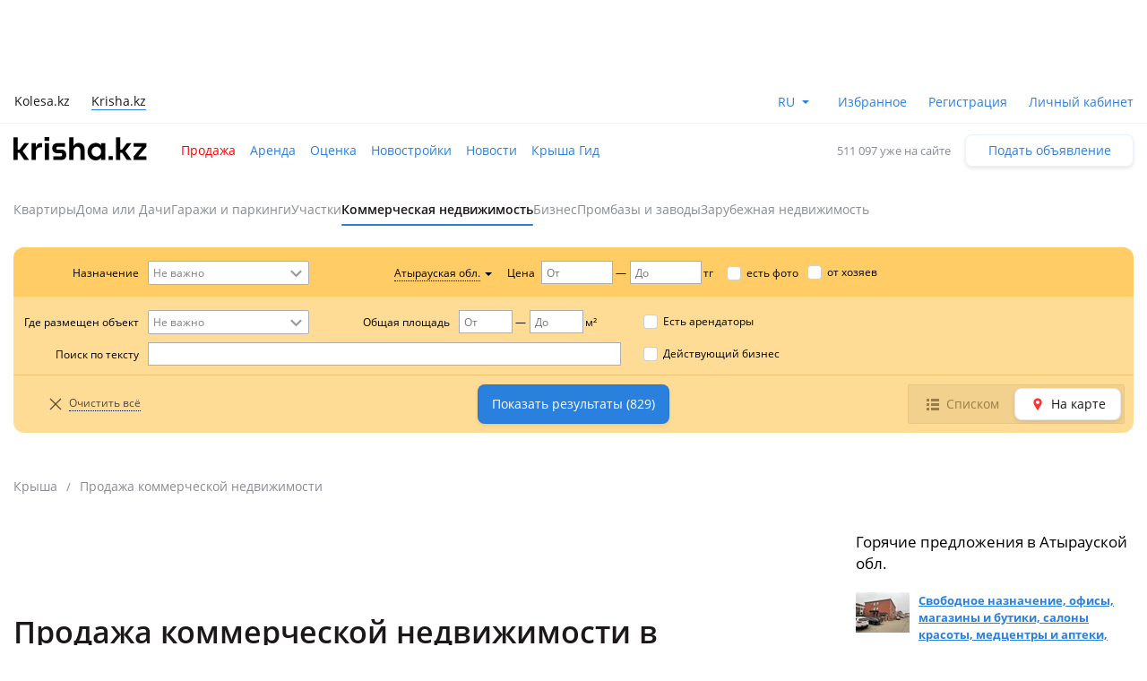

--- FILE ---
content_type: text/html; charset=UTF-8
request_url: https://krisha.kz/prodazha/kommercheskaya-nedvizhimost/atyrauskaja-oblast/
body_size: 28563
content:
<!DOCTYPE html>
<html>
<head>
    <meta charset="utf-8"/>
    <meta http-equiv="x-ua-compatible" content="ie=edge"/>
    <meta name="viewport" content="width=device-width, initial-scale=1">
    <title>Продажа коммерческой недвижимости в Атырауской обл. – объявления на Крыше</title>
    <meta name="description" content="На «Крыше» можно ⭐ продать или купить коммерческую недвижимость ⭐ в Атырауской обл.. Актуальные объявления о продаже коммерческой недвижимости в Атырауской обл.! Размещайте объявления!"/>
                            <link rel="alternate" href="https://krisha.kz/prodazha/kommercheskaya-nedvizhimost/atyrauskaja-oblast/" hreflang="ru"/>
                    <link rel="alternate" href="https://krisha.kz/kz/prodazha/kommercheskaya-nedvizhimost/atyrauskaja-oblast/" hreflang="kz"/>
                            <link rel="canonical" href="https://krisha.kz/prodazha/kommercheskaya-nedvizhimost/atyrauskaja-oblast/"/>
                    <link href="https://m.krisha.kz/prodazha/kommercheskaya-nedvizhimost/atyrauskaja-oblast/" media="only screen and (max-width: 640px)" rel="alternate" />
        <link rel="icon" type="image/x-icon" href="//krisha.kz/static/frontend/favicons/favicon.ico?v2">
<link rel="icon" type="image/png" href="//krisha.kz/static/frontend/favicons/favicon-64x64.png?v2" sizes="64x64">

<link rel="apple-touch-icon" sizes="57x57" href="//krisha.kz/static/frontend/favicons/apple-touch-icon-57x57.png?v1">
<link rel="apple-touch-icon" sizes="76x76" href="//krisha.kz/static/frontend/favicons/apple-touch-icon-76x76.png?v1">
<link rel="apple-touch-icon" sizes="120x120" href="//krisha.kz/static/frontend/favicons/apple-touch-icon-120x120.png?v1">
<link rel="apple-touch-icon" sizes="152x152" href="//krisha.kz/static/frontend/favicons/apple-touch-icon-152x152.png?v1">
<link rel="apple-touch-icon" sizes="180x180" href="//krisha.kz/static/frontend/favicons/apple-touch-icon.png?v1">

<link rel="manifest" href="//krisha.kz/static/frontend/manifest.json?v=1">
<meta name="msapplication-config" content="//krisha.kz/static/frontend/browserconfig.xml" />
<meta name="apple-mobile-web-app-title" content="Krisha.kz">
<meta name="application-name" content="Krisha.kz">
<meta name="theme-color" content="#ffdd61">
    <meta name="og:title" content="Продажа коммерческой недвижимости в Атырауской обл. – объявления на Крыше"/>
    <meta name="og:url" content="https://krisha.kz/prodazha/kommercheskaya-nedvizhimost/atyrauskaja-oblast/"/>
                <meta name="og:image" content="//krisha.kz/static/frontend/images/og-krisha-yellow-logo.png"/>
        <meta name="og:site_name" content="Krisha.kz"/>
            <link rel="next" href="https://krisha.kz/prodazha/kommercheskaya-nedvizhimost/atyrauskaja-oblast/?page=2" id="NextLink"/>
                    <meta name="yandex-verification" content="f4a558e742872677" />
    <meta property="fb:pages" content="453858631376956" />
        <script type="application/ld+json">
        {
            "@context": "http://schema.org",
            "@type": ["Apartment", "Product"],
            "name": "Продажа коммерческой недвижимости в Атырауской обл. – объявления на Крыше",
            "description": "На «Крыше» можно ⭐ продать или купить коммерческую недвижимость ⭐ в Атырауской обл.. Актуальные объявления о продаже коммерческой недвижимости в Атырауской обл.! Размещайте объявления!"
                        ,
            "offers": {
                "@type": "AggregateOffer",
                "offerCount": "829",
                "highPrice": "3500000000",
                "lowPrice": "47000",
                "priceCurrency": "KZT"
            }
                    }
    </script>
    <script id="jsdata">
        window.data = {"search":{"analytics":{"hot":{"srchid":"019bd5bd-e4a6-778d-b8f6-c378da8b9c75","srchtype":"hot_block_filter","offset":0,"count":0,"ids":[]},"default":{"srchid":"019bd5bd-e4a6-778d-b8f6-c378da8b9c75","srchtype":"filter","offset":0,"count":829,"ids":[1002995074,695280244,675058940,1008846055,762178600,1008861013,1008834710,1007787750,761532993,1005069556,1008789010,1008789436,699190552,1005956060,760767924,1001491317,695651122,697328860,1001099086,1005656585]}},"currentPage":1,"ids":[1002995074,695280244,675058940,1008846055,762178600,1008861013,1008834710,1007787750,761532993,1005069556,1008789010,1008789436,699190552,1005956060,760767924,1001491317,695651122,697328860,1001099086,1005656585],"regionId":213,"isOnMap":false,"userId":null,"parameters":{"section":"prodazha","category":"kommercheskaya-nedvizhimost","regionAlias":"atyrauskaja-oblast"},"nbTotal":"829"},"category":{"id":59,"hasPrice":true,"name":"sell.commercial","sectionName":"sell","categoryName":"commercial","defaultCurrency":1},"svgIconsUrl":"//krisha.kz/static/frontend/svg/sprite-icons.076c2fc03ad3cdfca852.svg","app":"Frontend","baseHostname":"krisha.kz","mobileHostname":"m.krisha.kz","cookieDomain":".krisha.kz","isRemoteResourcesEnabled":true,"isDebug":false,"isWebView":false,"route":"advert:search","controller":"a","action":"search","ab":[],"isFavoritesEnabled":true,"user":{"accountFill":null,"balanceAmount":0,"email":null,"globalId":null,"hasActiveSubscription":false,"id":null,"identificationInfo":null,"isAgent":false,"isBuilder":false,"isBuilderOrComplex":false,"isCompany":false,"isComplex":false,"isGuest":true,"isIdentified":false,"isOwner":false,"isPro":false,"isSpecialist":false,"isStatusVerified":false,"locale":"","logoImg":null,"name":null,"type":null,"typeAlias":null,"xdmAssetUrl":"https://id.kolesa.kz/authToken.js"},"photoHost":"krisha-photos.kcdn.online","views":{"host":"http://views:8080","location":"ms/views"},"centrifuge":{"url":"wss://ws.krisha.kz/v2/connection/websocket"},"config":{"statusBarHeight":0,"isProduction":true,"isDevelopment":false,"isTesting":false,"sentry":{"isEnabled":true,"blackList":"closest, window.Ya.adfoxCode, adFoxAdaptive, NS_ERROR_STORAGE_IOERR, enterprise"},"bucky":{"host":"/ms/rum","aggregationInterval":100,"sample":10},"photosCDN":{"cookieName":"kr_cdn_host","defaultHost":"krisha-photos.kcdn.online"},"staticLink":"//krisha.kz/static/frontend","nps":{"url":"https://krisha.kz/ms/nps/v2"},"yandexMaps":{"apiKey":"8005a76b-66c7-44b3-8f94-355bbff74d27"},"eventStream":{"hostsEndpoint":"https://app.krisha.kz/events.json","topic":"krisha-frontend-user-events-prod"},"spaMobileHost":"https://m.krisha.kz","region":{"autocompleteUrl":"/region/ajaxAutocomplete","parentChainUrl":"/region/ajaxParentChain"}},"ipInfo":{"ip":"18.216.244.137","ipCity":"Columbus","ipCountry":"US"},"appUrl":"https://app.krisha.kz","appToken":"z1zCfYCjfiw14V25om1DnDqCPd5boXKZrk93FhjFUZqTg4zdfXEgJD9EIPfGaAz46wXdhCLoOVOA9We7LKhFAEY6X%2FzXlPud4hOdm96pd3lwarNmoaZ8sb0Z2YuhnR8xXQSO0pTad6sEw%2BOdrcLBl%2BDDx8t4l5x0ThShJVsgsr5%2B%2FqT1U15vyiR6%2B0SSCTkLmJNsfdJhvKn6%2FohxypgHOM6R9ScjwKrTAz7VsnDqjSE%3D"};
    </script>
    
    <link rel="preload" href="//krisha.kz/static/frontend/fonts/OpenSans-Regular.woff2" as="font" type="font/woff2" crossorigin="anonymous">
    <link rel="preload" href="//krisha.kz/static/frontend/fonts/OpenSans-Semibold.woff2" as="font" type="font/woff2" crossorigin="anonymous">
            
            
            
            <link rel="stylesheet" type="text/css" href="//krisha.kz/static/frontend/css/main-common.829ad9c32c.css" />
<link rel="stylesheet" type="text/css" href="//krisha.kz/static/frontend/css/main-a-search-list.023877e928.css" />

            
            <script type="application/javascript">var YaDirectParams = {
                stat_id: 5,
                ad_format: "direct",
                font_size: 1,
                type: "oldHorizontal",
                limit: 1,
                title_font_size: 3,
                links_underline: true,
                site_bg_color: "FFF2CF",
                bg_color: "FFF2CF",
                title_color: "996633",
                url_color: "0066CC",
                text_color: "996633",
                hover_color: "FF0000",
                favicon: true,
                no_sitelinks: true
            };
;
var googletag = googletag || {};
                    googletag.cmd = googletag.cmd || [];
                    googletag.cmd.push(function() {
                    googletag.defineSlot('/21685517069/Krisha_Homepage_Top_new', [[970,90],[900,90],[980,90],[728,90]], 'div-gpt-ad-1536297276650-0').addService(googletag.pubads());
googletag.defineSlot('/21685517069/Krisha_Search_Right_new', [[240,400],[300,250]], 'div-gpt-ad-1536300503358-0').addService(googletag.pubads());
googletag.defineSlot('/21685517069/Krisha_Search_Right2_new', [[300,250],[240,400]], 'div-gpt-ad-1536300745208-0').addService(googletag.pubads());
googletag.defineSlot('/47763208/krisha_icon_search', [[310,87]], 'div-gpt-ad-1498821549802-0').addService(googletag.pubads());
googletag.defineSlot('/47763208/krisha_icon_search', [[310,87]], 'div-gpt-ad-1498476236129-0').addService(googletag.pubads());
googletag.defineSlot('/47763208/krisha_icon_search', [[310,87]], 'div-gpt-ad-1498476581453-0').addService(googletag.pubads());
googletag.defineSlot('/47763208/krisha_icon_search', [[310,87]], 'div-gpt-ad-1498476634002-0').addService(googletag.pubads());
googletag.defineSlot('/47763208/krisha_icon_search', [[310,87]], 'div-gpt-ad-1498540120368-0').addService(googletag.pubads());
googletag.defineSlot('/47763208/krisha_icon_search', [[310,87]], 'div-gpt-ad-1498540148673-0').addService(googletag.pubads());
googletag.defineSlot('/47763208/krisha_icon_search', [[310,87]], 'div-gpt-ad-1498540179932-0').addService(googletag.pubads());
googletag.defineSlot('/47763208/krisha_icon_search', [[310,87]], 'div-gpt-ad-1498540200272-0').addService(googletag.pubads());
googletag.defineSlot('/47763208/krisha_ns_search_2', [[550,150]], 'div-gpt-ad-1516786457462-0').addService(googletag.pubads());

                    googletag.pubads().collapseEmptyDivs();
                    googletag.pubads().setTargeting('kr_category_id', '59');
googletag.pubads().setTargeting('kr_type', 'Коммерческая недвижимость');
googletag.pubads().setTargeting('kr_city', 'Другое');
googletag.pubads().setTargeting('kr_url', '/prodazha/kommercheskaya-nedvizhimost/atyrauskaja-oblast/');

                    googletag.enableServices();
                    });
                function adFoxAdaptive(data) {
                    var params = {
                        ownerId: 260188,
                        containerId: data.id,
                        params: {
                            pp: data.pp || '',
                            ps: data.ps || '',
                            p1: data.p1 || '',
                            p2: data.p2 || '',
                            puid1: '',
                            puid2: '',
                            puid3: ''
                        }
                    };
                    
                    var devices = ['desktop', 'tablet', 'phone'];
                    var deviceOptions = {
                        tabletWidth: 830,
                        phoneWidth: 480,
                        isAutoReloads: false
                    };
                    
                    if (window.Ya && window.Ya.adfoxCode) {
                        window.Ya.adfoxCode.createAdaptive(params, devices, deviceOptions);
                    } else {
                        window.addEventListener('DOMContentLoaded', function() {
                            if (window.Ya && window.Ya.adfoxCode) {
                                window.Ya.adfoxCode.createAdaptive(params, devices, deviceOptions);
                            }
                        });
                    }
                }</script>
            <script src="https://yastatic.net/pcode/adfox/loader.js" crossorigin="anonymous" defer></script>
            <script src="https://an.yandex.ru/system/widget.js" async></script>
            
            <script type="text/javascript">window.digitalData = {"version":"1.1.2","website":{"type":"desktop","section":"krisha","language":"ru","currency":"KZT","environment":"production"},"page":{"type":"listing","category":"Category Listing","referrer":""},"user":{"isLoggedIn":false,"isReturning":false},"listing":{"section":"sell","category_string":"commercial","category":["sell","commercial"],"categoryId":59,"currentPage":1,"resultCount":829,"pagesCount":42,"sortBy":"по умолчанию","query":null,"listName":"category","layout":"list","listId":"main","filters":[{"region":"KZ-ATY"}]}};</script>
                <script type='text/javascript'>
    (function (i, s, o, g, r, a, m) {
        i['GoogleAnalyticsObject'] = r;
        i[r] = i[r] || function () {
                    (i[r].q = i[r].q || []).push(arguments)
                }, i[r].l = 1 * new Date();
        a = s.createElement(o),
                m = s.getElementsByTagName(o)[0];
        a.async = 1;
        a.src   = g;
        m.parentNode.insertBefore(a, m)
    })(window, document, 'script', 'https://www.google-analytics.com/analytics.js', 'ga');

    ga('create', 'UA-20095530-1', 'krisha.kz');
    ga('require', 'GTM-PM9LL5D');

    var utmcampaign, utmsource, utmcontent;

    var OpenStatParser = {
        _params:             {},
        _parsed:             false,
        _decode64:           function (data) {
            if (typeof window['atob'] === 'function') {
                return atob(data);
            }

            var b64 = "ABCDEFGHIJKLMNOPQRSTUVWXYZabcdefghijklmnopqrstuvwxyz0123456789+/=";
            var o1, o2, o3, h1, h2, h3, h4, bits, i = 0,
                ac                                  = 0,
                dec                                 = "",
                tmp_arr                             = [];

            if (!data) {
                return data;
            }

            data += '';

            do {
                h1 = b64.indexOf(data.charAt(i++));
                h2 = b64.indexOf(data.charAt(i++));
                h3 = b64.indexOf(data.charAt(i++));
                h4 = b64.indexOf(data.charAt(i++));

                bits = h1 << 18 | h2 << 12 | h3 << 6 | h4;

                o1 = bits >> 16 & 0xff;
                o2 = bits >> 8 & 0xff;
                o3 = bits & 0xff;

                if (h3 == 64) {
                    tmp_arr[ac++] = String.fromCharCode(o1);
                } else if (h4 == 64) {
                    tmp_arr[ac++] = String.fromCharCode(o1, o2);
                } else {
                    tmp_arr[ac++] = String.fromCharCode(o1, o2, o3);
                }
            } while (i < data.length);

            dec = tmp_arr.join('');

            return dec;
        },
        _parse:              function () {
            var prmstr   = window.location.search.substr(1);
            var prmarr   = prmstr.split('&');
            this._params = {};

            for (var i = 0; i < prmarr.length; i++) {
                var tmparr              = prmarr[i].split('=');
                this._params[tmparr[0]] = tmparr[1];
            }

            this._parsed = true;
        },
        hasMarker:           function () {
            if (!this._parsed) {
                this._parse();
            }
            return (typeof this._params['_openstat'] !== 'undefined') ? true : false;
        },
        buildCampaignParams: function () {
            if (!this.hasMarker()) {
                return false;
            }

            var
                    openstat = this._decode64(this._params['_openstat']),
                    statarr  = openstat.split(';');

            utmcampaign = statarr[3];
            utmsource   = statarr[0];
            utmcontent  = statarr[2];
        }
    };

    if (OpenStatParser.hasMarker()) {
        var campaignParams = OpenStatParser.buildCampaignParams();

        if (campaignParams !== false) {
            ga('set', {
                'campaignName':    utmcampaign,
                'campaignSource':  utmsource,
                'campaignMedium':  'cpc',
                'campaignContent': utmcontent
            });
        }
    }

    var advertPrice = '';

    // отправляем цену внутри объявления при первичном collect
    if ((window.data.route === 'a:show' || window.data.route === 'advert:show') && advertPrice) {
        ga('set', 'metric1', advertPrice);
    }

    if (digitalData.website && digitalData.website.type) {
        ga('set', 'dimension8', digitalData.website.type);
    }

    ga('require', 'displayfeatures');
    ga('send', 'pageview');
</script>
        <!-- Google tag (gtag.js) for Google Analytics 4 -->
<script async src="https://www.googletagmanager.com/gtag/js?id=G-6YZLS7YDS7"></script>
<script>
    window.dataLayer = window.dataLayer || [];
    window.gtag = function () { dataLayer.push(arguments); }

    window.gtag('js', new Date());
    window.gtag('config', 'G-6YZLS7YDS7');
</script>
<!-- End Google Tag Manager -->        <script>
    /**
     * Собирает ошибки по фоткам с хранилиша Крыши в window.photoLoadErrors
     */
    (function() {
        window.photoLoadErrors = [];

        var KRISHA_IMAGE_PATTERN = 'photos-kr';
        var onError              = function(e) {
            var element = e.target;

            if (
                (element.src && element.src.match(KRISHA_IMAGE_PATTERN)) ||
                (element.srcset && element.srcset.match(KRISHA_IMAGE_PATTERN))
            ) {
                window.photoLoadErrors.push(element);
            }
        };

        // useCapture: true - чтобы сработал "захват" события сверху-вниз
        document.addEventListener('error', onError, true);
    })();
</script>
</head>
<body class="a-search-page favorites-not-updated">
<script>
    (function () {
        var isSvgSupported  = document.implementation.hasFeature("http://www.w3.org/TR/SVG11/feature#Image", "1.1"),
            hasLocalStorage;

        try {
            hasLocalStorage = 'localStorage' in window && window.localStorage !== null;
        } catch (e) {
            hasLocalStorage = false;
        }

        function insertSvg(data) {
            var div = document.createElement("div");

            div.className = 'svg-container';
            div.innerHTML = data;
            document.body.insertBefore(div, document.body.childNodes[0]);
        }

        function getSvgSprite(name, url) {
            var cacheKey = name,
                urlKey   = name + 'Url',
                svgRequest,
                cachedSvg;

            cachedSvg = hasLocalStorage ? localStorage.getItem(cacheKey) : null;

            if (cachedSvg && localStorage.getItem(urlKey) === url) {
                insertSvg(cachedSvg);
            } else {
                svgRequest = new XMLHttpRequest();

                svgRequest.open("GET", url, true);
                svgRequest.send();
                svgRequest.onload = function () {
                    insertSvg(svgRequest.responseText);

                    if (hasLocalStorage) {
                        localStorage.setItem(cacheKey, svgRequest.responseText);
                        localStorage.setItem(urlKey, url);
                    }
                };
            }
        }

        if (isSvgSupported) {
            if (window.data.svgIconsUrl) getSvgSprite('svgCache', window.data.svgIconsUrl);
        }
    })();
</script>
                        
                            <div class="topb"><div class="common-b vip ddl_campaign" id="vip"  data-campaign-id="vip">
                    <div id='div-gpt-ad-1536297276650-0'>
                        <script type="text/javascript">
                            googletag.cmd.push(function() {
                                
                                googletag.display('div-gpt-ad-1536297276650-0');
                            });
                        </script>
                    </div>
                    <div id='ya-vip'></div>
                </div></div>
                            
<header class="header-public">
    <div class="primary-navbar-container">
        <div class="global-alert-container">
    <div class="global-alert-wrap">
                                            </div>
</div>        <div class="container header-wrap">
    <nav class="site-switcher">
        
<ul class="corp-projects">
                                            
        <li class="corp-projects__item ">
            <a
                class="corp-projects__title js__tippy corp-projects__link"
                                    href="https://kolesa.kz"
                                data-tippy-content="Автомобили"
                data-tippy-placement="bottom"
                data-tippy-theme="kr-dark"
                data-tippy-offset="[0, 16]"
            >
                Kolesa.kz
            </a>
        </li>
                                            
        <li class="corp-projects__item corp-projects__item--active">
            <span
                class="corp-projects__title js__tippy "
                                data-tippy-content="Недвижимость"
                data-tippy-placement="bottom"
                data-tippy-theme="kr-dark"
                data-tippy-offset="[0, 16]"
            >
                Krisha.kz
            </span>
        </li>
    </ul>
    </nav>

    <ul class="navbar-menu">
        <li>
            <div id="header-lang"></div>
        </li>
                    <li class="favorites-link-item">
                <a href="/favorites/advert/">Избранное</a>
                <span class="navbar-badge fav-nb-value"></span>
            </li>
                            <li class="registration-link-item">
                <a href="/passport/register">Регистрация</a>
            </li>
            <li class="cabinet-link-item">
                <a href="/my" class="cabinet-link">Личный кабинет</a>
            </li>
            </ul>
</div>
    </div>

            <div class="container">
        <div class="secondary-navbar ">
            <div class="logo-container">
                <a href="/" class="logo">
                                            <svg role="img" class="icon icon-svg icon-logo"><use xlink:href="#icon-logo"></use></svg>
                                    </a>
            </div>

            <nav class="main-menu">
    <ul>
                    <li class="is-active">
                <a
                    href="/prodazha/"
                    
                >
                    Продажа

                                    </a>
            </li>
                    <li >
                <a
                    href="/arenda/"
                    
                >
                    Аренда

                                    </a>
            </li>
                    <li >
                <a
                    href="/valuation/"
                    
                >
                    Оценка

                                    </a>
            </li>
                    <li >
                <a
                    href="/complex/search/"
                    
                >
                    Новостройки

                                    </a>
            </li>
                    <li >
                <a
                    href="/content/"
                    
                >
                    Новости

                                    </a>
            </li>
                    <li >
                <a
                    href="/guide/"
                    
                >
                    Крыша Гид

                                    </a>
            </li>
            </ul>
</nav>

            <div class="a-new-block">
                                    <div class="text-help">511 097 уже на сайте</div>
                                <a href="/a/new?redirect=1"
                   class="btn ">
                    Подать объявление
                </a>
            </div>
        </div>
        
                
        <div class="category-navbar">
                            <nav class="submenu submenu-one-row clearfix">
    <ul>
                    <li class="submenu-item">
                <a href="/prodazha/kvartiry/" data-id="1" class="link submenu-link menu-category-link">Квартиры</a>
            </li>
                    <li class="submenu-item">
                <a href="/prodazha/doma-dachi/" data-id="62" class="link submenu-link menu-category-link">Дома или Дачи</a>
            </li>
                    <li class="submenu-item">
                <a href="/prodazha/garazhi/" data-id="63" class="link submenu-link menu-category-link">Гаражи и паркинги</a>
            </li>
                    <li class="submenu-item">
                <a href="/prodazha/uchastkov/" data-id="14" class="link submenu-link menu-category-link">Участки</a>
            </li>
                    <li class="submenu-item is-active">
                <a href="/prodazha/kommercheskaya-nedvizhimost/" data-id="59" class="link submenu-link menu-category-link">Коммерческая недвижимость</a>
            </li>
                    <li class="submenu-item">
                <a href="/prodazha/biznes/" data-id="61" class="link submenu-link menu-category-link">Бизнес</a>
            </li>
                    <li class="submenu-item">
                <a href="/prodazha/prombazy/" data-id="15" class="link submenu-link menu-category-link">Промбазы и заводы</a>
            </li>
                    <li class="submenu-item is-foreign">
                <a href="/prodazha/zarubezhnoj-nedvizhimosti/" data-id="0" class="link submenu-link menu-category-link">Зарубежная недвижимость</a>
            </li>
            </ul>
</nav>
                    </div>
    </div>
</header>

    <main class="container">
                        <section class="a-search-form-container">
            
<form action="/prodazha/kommercheskaya-nedvizhimost/" method="get" class="form a-search-form form-horizontal" id="a-search-form">
    
            
        <div class="search-section section-separator-search-simple" style="">
            <div class="section-content">
                                                        
    
    <div class="col-xs-4 col-sm-4">
        <div class="element-group element-group-parameter-com.use_case is-horizontal element-group-x">
            
            <div class="form-group">
                                    <label class="col-xs-4 col-sm-4 control-label group-label" for="das[com.use_case]">
                        Назначение
                    </label>
                                <div class="col-xs-8 col-sm-8 group-container">
                    <div class="group-elements ">
                                                                                        
        
    
        
                                                                                            
    <div class="group-element field-container has-label" data-field="das[com.use_case]">


                                
                
        
            

    
<div class="element-select">
    
            
                    
                    
            
    <select name="das[com.use_case]"
            id="das[com.use_case]" multiple='multiple' class='is-multiple muted-select' id='das[com.use_case]'>
                                                                                <option value="" >Не важно</option>
                                                                                                                                                                    <option value="1"  data-extra = '{&quot;val_kk&quot;:&quot;\u0435\u0440\u043a\u0456\u043d&quot;}'>свободное назначение</option>
                                                                                                                                                                    <option value="2"  data-extra = '{&quot;val_kk&quot;:&quot;\u043a\u0435\u04a3\u0441\u0435\u043b\u0435\u0440&quot;}'>офисы</option>
                                                                                                                                                                    <option value="3"  data-extra = '{&quot;val_kk&quot;:&quot;\u0434\u04af\u043a\u0435\u043d\u0434\u0435\u0440 \u043c\u0435\u043d \u0431\u0443\u0442\u0438\u043a\u0442\u0435\u0440&quot;}'>магазины и бутики</option>
                                                                                                                                                                    <option value="4"  data-extra = '{&quot;val_kk&quot;:&quot;\u049b\u043e\u0439\u043c\u0430\u043b\u0430\u0440&quot;}'>склады</option>
                                                                                                                                                                    <option value="5"  data-extra = '{&quot;val_kk&quot;:&quot;\u0416\u049a\u0411, \u0430\u0432\u0442\u043e\u0441\u0435\u0440\u0432\u0438\u0441\u0442\u0435\u0440 \u043c\u0435\u043d \u043a\u04e9\u043b\u0456\u043a \u0436\u0443\u0443&quot;}'>АЗС, автосервисы и автомойки</option>
                                                                                                                                                                    <option value="6"  data-extra = '{&quot;val_kk&quot;:&quot;\u049b\u043e\u0493\u0430\u043c\u0434\u044b\u049b \u0442\u0430\u043c\u0430\u049b\u0442\u0430\u043d\u0443 \u043e\u0440\u043d\u044b&quot;}'>общепит</option>
                                                                                                                                                                    <option value="7"  data-extra = '{&quot;val_kk&quot;:&quot;\u0441\u04b1\u043b\u0443\u043b\u044b\u049b \u0441\u0430\u043b\u043e\u043d\u0434\u0430\u0440\u044b&quot;}'>салоны красоты</option>
                                                                                                                                                                    <option value="8"  data-extra = '{&quot;val_kk&quot;:&quot;\u0430\u0443\u044b\u043b \u0448\u0430\u0440\u0443\u0430\u0448\u044b\u043b\u044b\u0493\u044b&quot;}'>сельское хозяйство</option>
                                                                                                                                                                    <option value="9"  data-extra = '{&quot;val_kk&quot;:&quot;\u043c\u043e\u043d\u0448\u0430, \u049b\u043e\u043d\u0430\u049b \u04af\u0439 \u0436\u04d9\u043d\u0435 \u0434\u0435\u043c\u0430\u043b\u044b\u0441 \u043e\u0440\u044b\u043d\u0434\u0430\u0440\u044b&quot;}'>бани, гостиницы и зоны отдыха</option>
                                                                                                                                                                    <option value="11"  data-extra = '{&quot;val_kk&quot;:&quot;\u043c\u0435\u0434\u043e\u0440\u0442\u0430\u043b\u044b\u049b\u0442\u0430\u0440 \u043c\u0435\u043d \u0434\u04d9\u0440\u0456\u0445\u0430\u043d\u0430\u043b\u0430\u0440&quot;}'>медцентры и аптеки</option>
                                                                                                                                                                    <option value="12"  data-extra = '{&quot;val_kk&quot;:&quot;\u0431\u0456\u043b\u0456\u043c \u043e\u0440\u0442\u0430\u043b\u044b\u049b\u0442\u0430\u0440\u044b&quot;}'>образование</option>
                                                                                                                                                                    <option value="13"  data-extra = '{&quot;val_kk&quot;:&quot;\u043e\u0439\u044b\u043d-\u0441\u0430\u0443\u044b\u049b&quot;}'>развлечения</option>
            </select>
    <svg role="img" class="icon icon-svg icon-arrow-down"><use xlink:href="#icon-arrow-down"></use></svg>
</div>


    
    
                    </div>


    
                        
                                            </div>
                </div>
            </div>
        </div>
    </div>

    
                                                        
    
    <div class="col-xs-4 col-sm-4 is-hidden">
        <div class="element-group element-group-parameter-map.areas is-horizontal element-group-x">
            
            <div class="form-group">
                                    <label class="col-xs-4 col-sm-4 control-label group-label" for="areas">
                        Выделенные области на карте
                    </label>
                                <div class="col-xs-8 col-sm-8 group-container">
                    <div class="group-elements ">
                                                                                            
    
        
            <input type="hidden" id="areas" name="areas" />


    
    
    
                        
                                            </div>
                </div>
            </div>
        </div>
    </div>

    
                                                        
    
    <div class="col-xs-4 col-sm-4 is-hidden">
        <div class="element-group element-group-parameter-map.bounds is-horizontal element-group-x">
            
            <div class="form-group">
                                <div class="col-xs-8 col-sm-8 group-container">
                    <div class="group-elements ">
                                                                                            
    
        
            <input type="hidden" id="bounds" name="bounds" />


    
    
    
                        
                                            </div>
                </div>
            </div>
        </div>
    </div>

    
                                                        
    
    <div class="col-xs-4 col-sm-4 simple-region">
        <div class="element-group element-group-parameter-map.geo_id is-horizontal element-group-x">
            
            <div class="form-group">
                                <div class="col-xs-8 col-sm-8 group-container">
                    <div class="group-elements ">
                                                                                        
        
    
        
                                                                                            
    <div class="group-element field-container has-no-label" data-field="regionAlias">


                                
    
        
            

    

                                                                                <div class="element-region-dropdown dropdown"
         data-url="/region/ajaxGetChildren/"
         data-allowed-ids="">
        <a id="regionAlias-selected-value" href="#" data-toggle="dropdown" class="dropdown-selected-text dropdown-toggle-link">
            <span class="region-dropdown-label" data-label="Регион">Атырауская обл.</span>
            <span class="dropdown-caret caret"></span>
            <div class="triangle-with-shadow"></div>
        </a>
        <input type="hidden" name="regionAlias" id="regionAlias" value="atyrauskaja-oblast" class="region-value-hidden" data-id="213" data-alias="atyrauskaja-oblast">
        <div class="dropdown-menu">
            <a class="link region-dropdown-action region-dropdown-action-cancel" href="#" title="Отмена">
                <svg role="img" class="icon icon-svg icon-cross"><use xlink:href="#icon-cross"></use></svg>
            </a>
            <div class="element-region-dropdown-inner" data-url="/region/ajaxGetChildren/">
                <div class="kr-autocomplete"></div>

                <div class="element-region-dropdown-selects">
                                            <div class="leveled-select is-visible">
                            <select size="20" data-level="2" min = '' id = 'regionAlias' asPlaceholder = ''>
                                                                <option
            class=""
            value=""
            data-name="Весь Казахстан"
            data-label="Весь Казахстан"
            data-lon="0"
            data-lat="0"
            data-zoom="0"
            data-alias=""
            data-id=""
            data-has-complexes="0"
            data-has-children="0"
            data-type=""
            
        >
            Весь Казахстан
        </option>
                                    <option
            class="is-big-city"
            value="2"
            data-name="Алматы"
            data-label="Алматы"
            data-lon="76.9129"
            data-lat="43.2859"
            data-zoom="11"
            data-alias="almaty"
            data-id="2"
            data-has-complexes="1"
            data-has-children="1"
            data-type="city"
            
        >
            Алматы
        </option>
                                    <option
            class="is-big-city"
            value="105"
            data-name="Астана"
            data-label="Астана"
            data-lon="71.4314"
            data-lat="51.1583"
            data-zoom="11"
            data-alias="astana"
            data-id="105"
            data-has-complexes="1"
            data-has-children="1"
            data-type="city"
            
        >
            Астана
        </option>
                                    <option
            class="is-big-city"
            value="278"
            data-name="Шымкент"
            data-label="Шымкент"
            data-lon="69.6207"
            data-lat="42.3174"
            data-zoom="11"
            data-alias="shymkent"
            data-id="278"
            data-has-complexes="1"
            data-has-children="1"
            data-type="city"
            
        >
            Шымкент
        </option>
                                    <option
            class=""
            value="3729"
            data-name="Абай обл."
            data-label="Абай обл."
            data-lon="0"
            data-lat="0"
            data-zoom="0"
            data-alias="abay-oblast"
            data-id="3729"
            data-has-complexes="1"
            data-has-children="1"
            data-type="region"
            
        >
            Абай обл.
        </option>
                                    <option
            class=""
            value="112"
            data-name="Акмолинская обл."
            data-label="Акмолинская обл."
            data-lon="70.0004"
            data-lat="52.1358"
            data-zoom="6"
            data-alias="akmolinskaja-oblast"
            data-id="112"
            data-has-complexes="1"
            data-has-children="1"
            data-type="region"
            
        >
            Акмолинская обл.
        </option>
                                    <option
            class=""
            value="124"
            data-name="Актюбинская обл."
            data-label="Актюбинская обл."
            data-lon="57.2893"
            data-lat="49.1891"
            data-zoom="7"
            data-alias="aktjubinskaja-oblast"
            data-id="124"
            data-has-complexes="1"
            data-has-children="1"
            data-type="region"
            
        >
            Актюбинская обл.
        </option>
                                    <option
            class=""
            value="132"
            data-name="Алматинская обл."
            data-label="Алматинская обл."
            data-lon="75.8465"
            data-lat="44.4274"
            data-zoom="6"
            data-alias="almatinskaja-oblast"
            data-id="132"
            data-has-complexes="1"
            data-has-children="1"
            data-type="region"
            
        >
            Алматинская обл.
        </option>
                                                <option
            class=""
            value="213"
            data-name="Атырауская обл."
            data-label="Атырауская обл."
            data-lon="52.5799"
            data-lat="47.3865"
            data-zoom="7"
            data-alias="atyrauskaja-oblast"
            data-id="213"
            data-has-complexes="1"
            data-has-children="1"
            data-type="region"
            selected
        >
            Атырауская обл.
        </option>
                                    <option
            class=""
            value="216"
            data-name="Восточно-Казахстанская обл."
            data-label="Восточно-Казахстанская обл."
            data-lon="84.7219"
            data-lat="49.0032"
            data-zoom="6"
            data-alias="vostochno-kazahstanskaja-oblast"
            data-id="216"
            data-has-complexes="1"
            data-has-children="1"
            data-type="region"
            
        >
            Восточно-Казахстанская обл.
        </option>
                                    <option
            class=""
            value="227"
            data-name="Жамбылская обл."
            data-label="Жамбылская обл."
            data-lon="72.0988"
            data-lat="44.2558"
            data-zoom="6"
            data-alias="zhambylskaja-oblast"
            data-id="227"
            data-has-complexes="1"
            data-has-children="1"
            data-type="region"
            
        >
            Жамбылская обл.
        </option>
                                    <option
            class=""
            value="3731"
            data-name="Жетысу обл."
            data-label="Жетысу обл."
            data-lon="79.179"
            data-lat="45.6015"
            data-zoom="6"
            data-alias="jetisyskaya-oblast"
            data-id="3731"
            data-has-complexes="1"
            data-has-children="1"
            data-type="region"
            
        >
            Жетысу обл.
        </option>
                                    <option
            class=""
            value="232"
            data-name="Западно-Казахстанская обл."
            data-label="Западно-Казахстанская обл."
            data-lon="50.5107"
            data-lat="49.989"
            data-zoom="7"
            data-alias="zapadno-kazahstanskaja-oblast"
            data-id="232"
            data-has-complexes="1"
            data-has-children="1"
            data-type="region"
            
        >
            Западно-Казахстанская обл.
        </option>
                                    <option
            class=""
            value="235"
            data-name="Карагандинская обл."
            data-label="Карагандинская обл."
            data-lon="73.7798"
            data-lat="49.5734"
            data-zoom="6"
            data-alias="karagandinskaja-oblast"
            data-id="235"
            data-has-complexes="1"
            data-has-children="1"
            data-type="region"
            
        >
            Карагандинская обл.
        </option>
                                    <option
            class=""
            value="247"
            data-name="Костанайская обл."
            data-label="Костанайская обл."
            data-lon="63.9799"
            data-lat="51.4697"
            data-zoom="6"
            data-alias="kostanajskaja-oblast"
            data-id="247"
            data-has-complexes="1"
            data-has-children="1"
            data-type="region"
            
        >
            Костанайская обл.
        </option>
                                    <option
            class=""
            value="253"
            data-name="Кызылординская обл."
            data-label="Кызылординская обл."
            data-lon="63.2988"
            data-lat="45.3425"
            data-zoom="6"
            data-alias="kyzylordinskaja-oblast"
            data-id="253"
            data-has-complexes="1"
            data-has-children="1"
            data-type="region"
            
        >
            Кызылординская обл.
        </option>
                                    <option
            class=""
            value="257"
            data-name="Мангистауская обл."
            data-label="Мангистауская обл."
            data-lon="53.7627"
            data-lat="44.2648"
            data-zoom="6"
            data-alias="mangistauskaja-oblast"
            data-id="257"
            data-has-complexes="1"
            data-has-children="1"
            data-type="region"
            
        >
            Мангистауская обл.
        </option>
                                    <option
            class=""
            value="260"
            data-name="Павлодарская обл."
            data-label="Павлодарская обл."
            data-lon="76.7461"
            data-lat="52.0809"
            data-zoom="6"
            data-alias="pavlodarskaja-oblast"
            data-id="260"
            data-has-complexes="1"
            data-has-children="1"
            data-type="region"
            
        >
            Павлодарская обл.
        </option>
                                    <option
            class=""
            value="264"
            data-name="Северо-Казахстанская обл."
            data-label="Северо-Казахстанская обл."
            data-lon="68.6491"
            data-lat="54.4275"
            data-zoom="7"
            data-alias="severo-kazahstanskaja-oblast"
            data-id="264"
            data-has-complexes="1"
            data-has-children="1"
            data-type="region"
            
        >
            Северо-Казахстанская обл.
        </option>
                                    <option
            class=""
            value="270"
            data-name="Туркестанская обл."
            data-label="Туркестанская обл."
            data-lon="68.6356"
            data-lat="43.321"
            data-zoom="7"
            data-alias="juzhno-kazahstanskaja-oblast"
            data-id="270"
            data-has-complexes="1"
            data-has-children="1"
            data-type="region"
            
        >
            Туркестанская обл.
        </option>
                                    <option
            class=""
            value="3727"
            data-name="Улытау обл."
            data-label="Улытау обл."
            data-lon="68.2121"
            data-lat="47.5696"
            data-zoom="0"
            data-alias="ulitayskay-oblast"
            data-id="3727"
            data-has-complexes="1"
            data-has-children="1"
            data-type="region"
            
        >
            Улытау обл.
        </option>
                                    <option
            class=""
            value="zn"
            data-name="Зарубежная недвижимость"
            data-label="Зарубежная недвижимость"
            data-lon="-18.71915"
            data-lat="37.44986"
            data-zoom="3"
            data-alias="zn"
            data-id="zn"
            data-has-complexes="1"
            data-has-children="1"
            data-type=""
            
        >
            Зарубежная недвижимость
        </option>
                                </select>

                            <a class="btn btn-primary region-dropdown-action region-dropdown-action-apply"
                               href="#">
                                Выбрать
                            </a>
                        </div>
                                            <div class="leveled-select is-visible">
                            <select size="20" data-level="3" min = '' id = 'regionAlias' asPlaceholder = ''>
                                                                <option
            class=""
            value="213"
            data-name="Атырауская обл."
            data-label="Все города"
            data-lon="52.5799"
            data-lat="47.3865"
            data-zoom="7"
            data-alias="atyrauskaja-oblast"
            data-id="213"
            data-has-complexes="0"
            data-has-children="0"
            data-type="region"
            
        >
            Все города
        </option>
                                    <option
            class="is-big-city"
            value="214"
            data-name="Атырау"
            data-label="Атырау"
            data-lon="51.9097"
            data-lat="47.1014"
            data-zoom="12"
            data-alias="atyrau"
            data-id="214"
            data-has-complexes="1"
            data-has-children="1"
            data-type="city"
            
        >
            Атырау
        </option>
                                    <option
            class="is-big-city"
            value="215"
            data-name="Кульсары"
            data-label="Кульсары"
            data-lon="53.998"
            data-lat="46.9602"
            data-zoom="12"
            data-alias="kulsary"
            data-id="215"
            data-has-complexes="0"
            data-has-children="0"
            data-type="city"
            
        >
            Кульсары
        </option>
                                    <option
            class=""
            value="1445"
            data-name="Акжар"
            data-label="Акжар"
            data-lon="51.9519"
            data-lat="47.2146"
            data-zoom="14"
            data-alias="akzharа"
            data-id="1445"
            data-has-complexes="0"
            data-has-children="0"
            data-type="city"
            
        >
            Акжар
        </option>
                                    <option
            class=""
            value="3891"
            data-name="Аккайын"
            data-label="Аккайын"
            data-lon="51.8335"
            data-lat="47.4156"
            data-zoom="13"
            data-alias="akkajin"
            data-id="3891"
            data-has-complexes="0"
            data-has-children="0"
            data-type="city"
            
        >
            Аккайын
        </option>
                                    <option
            class=""
            value="3571"
            data-name="Аккистау"
            data-label="Аккистау"
            data-lon="51.0066"
            data-lat="47.2231"
            data-zoom="14"
            data-alias="akkistau"
            data-id="3571"
            data-has-complexes="0"
            data-has-children="0"
            data-type="city"
            
        >
            Аккистау
        </option>
                                    <option
            class=""
            value="1787"
            data-name="Аксай"
            data-label="Аксай"
            data-lon="52.3602"
            data-lat="47.4238"
            data-zoom="7"
            data-alias="aksaj1"
            data-id="1787"
            data-has-complexes="0"
            data-has-children="0"
            data-type="city"
            
        >
            Аксай
        </option>
                                    <option
            class=""
            value="1573"
            data-name="Алмалы"
            data-label="Алмалы"
            data-lon="52.8326"
            data-lat="47.5876"
            data-zoom="7"
            data-alias="almaly1"
            data-id="1573"
            data-has-complexes="0"
            data-has-children="0"
            data-type="city"
            
        >
            Алмалы
        </option>
                                    <option
            class=""
            value="2385"
            data-name="Балыкшы"
            data-label="Балыкшы"
            data-lon="51.5441"
            data-lat="47.2277"
            data-zoom="9"
            data-alias="balakshy"
            data-id="2385"
            data-has-complexes="0"
            data-has-children="0"
            data-type="city"
            
        >
            Балыкшы
        </option>
                                    <option
            class=""
            value="3893"
            data-name="Бейбарыс"
            data-label="Бейбарыс"
            data-lon="51.7878"
            data-lat="47.4523"
            data-zoom="13"
            data-alias="bejbarys"
            data-id="3893"
            data-has-complexes="0"
            data-has-children="0"
            data-type="city"
            
        >
            Бейбарыс
        </option>
                                    <option
            class=""
            value="1799"
            data-name="Бирлик"
            data-label="Бирлик"
            data-lon="52.3052"
            data-lat="47.379"
            data-zoom="7"
            data-alias="birlik2"
            data-id="1799"
            data-has-complexes="0"
            data-has-children="0"
            data-type="city"
            
        >
            Бирлик
        </option>
                                    <option
            class=""
            value="2782"
            data-name="Геолог"
            data-label="Геолог"
            data-lon="51.941"
            data-lat="47.1532"
            data-zoom="14"
            data-alias="geolog"
            data-id="2782"
            data-has-complexes="0"
            data-has-children="0"
            data-type="city"
            
        >
            Геолог
        </option>
                                    <option
            class=""
            value="2796"
            data-name="Геолог-2"
            data-label="Геолог-2"
            data-lon="51.9616"
            data-lat="47.1493"
            data-zoom="14"
            data-alias="geolog-2"
            data-id="2796"
            data-has-complexes="0"
            data-has-children="0"
            data-type="city"
            
        >
            Геолог-2
        </option>
                                    <option
            class=""
            value="1553"
            data-name="Дамба"
            data-label="Дамба"
            data-lon="52.4151"
            data-lat="47.394"
            data-zoom="7"
            data-alias="damba"
            data-id="1553"
            data-has-complexes="0"
            data-has-children="0"
            data-type="city"
            
        >
            Дамба
        </option>
                                    <option
            class=""
            value="1333"
            data-name="Доссор"
            data-label="Доссор"
            data-lon="51.6104"
            data-lat="47.2371"
            data-zoom="8"
            data-alias="dossor"
            data-id="1333"
            data-has-complexes="0"
            data-has-children="0"
            data-type="city"
            
        >
            Доссор
        </option>
                                    <option
            class=""
            value="1447"
            data-name="Еркинкала"
            data-label="Еркинкала"
            data-lon="51.8008"
            data-lat="47.0251"
            data-zoom="13"
            data-alias="erkinkala"
            data-id="1447"
            data-has-complexes="0"
            data-has-children="0"
            data-type="city"
            
        >
            Еркинкала
        </option>
                                    <option
            class=""
            value="1995"
            data-name="Есбол (Кулагино)"
            data-label="Есбол (Кулагино)"
            data-lon="51.5554"
            data-lat="48.3683"
            data-zoom="0"
            data-alias="esbol-(kulagino)"
            data-id="1995"
            data-has-complexes="0"
            data-has-children="0"
            data-type="city"
            
        >
            Есбол (Кулагино)
        </option>
                                    <option
            class=""
            value="3577"
            data-name="Жана Каратон"
            data-label="Жана Каратон"
            data-lon="53.8667"
            data-lat="46.9324"
            data-zoom="14"
            data-alias="zhana-karaton"
            data-id="3577"
            data-has-complexes="0"
            data-has-children="0"
            data-type="city"
            
        >
            Жана Каратон
        </option>
                                    <option
            class=""
            value="3416"
            data-name="Жанаталап"
            data-label="Жанаталап"
            data-lon="51.8166"
            data-lat="46.992"
            data-zoom="14"
            data-alias="janatalap"
            data-id="3416"
            data-has-complexes="0"
            data-has-children="0"
            data-type="city"
            
        >
            Жанаталап
        </option>
                                    <option
            class=""
            value="3597"
            data-name="Жанбай"
            data-label="Жанбай"
            data-lon="50.8072"
            data-lat="47.0497"
            data-zoom="15"
            data-alias="zhanbaj"
            data-id="3597"
            data-has-complexes="0"
            data-has-children="0"
            data-type="city"
            
        >
            Жанбай
        </option>
                                    <option
            class=""
            value="3541"
            data-name="Жулдыз"
            data-label="Жулдыз"
            data-lon="51.9898"
            data-lat="47.1608"
            data-zoom="14"
            data-alias="zhyldiz"
            data-id="3541"
            data-has-complexes="0"
            data-has-children="0"
            data-type="city"
            
        >
            Жулдыз
        </option>
                                    <option
            class=""
            value="1789"
            data-name="Жумыскер"
            data-label="Жумыскер"
            data-lon="52.4481"
            data-lat="47.4611"
            data-zoom="7"
            data-alias="zhumysker"
            data-id="1789"
            data-has-complexes="0"
            data-has-children="0"
            data-type="city"
            
        >
            Жумыскер
        </option>
                                    <option
            class=""
            value="2848"
            data-name="Зарослый"
            data-label="Зарослый"
            data-lon="51.8519"
            data-lat="47.03"
            data-zoom="14"
            data-alias="zaroslyj"
            data-id="2848"
            data-has-complexes="0"
            data-has-children="0"
            data-type="city"
            
        >
            Зарослый
        </option>
                                    <option
            class=""
            value="3601"
            data-name="Зинеден"
            data-label="Зинеден"
            data-lon="50.141"
            data-lat="46.7421"
            data-zoom="15"
            data-alias="zineden"
            data-id="3601"
            data-has-complexes="0"
            data-has-children="0"
            data-type="city"
            
        >
            Зинеден
        </option>
                                    <option
            class=""
            value="477"
            data-name="Индер"
            data-label="Индер"
            data-lon="51.7533"
            data-lat="48.5327"
            data-zoom="13"
            data-alias="inder"
            data-id="477"
            data-has-complexes="0"
            data-has-children="0"
            data-type="city"
            
        >
            Индер
        </option>
                                    <option
            class=""
            value="3603"
            data-name="Исатай"
            data-label="Исатай"
            data-lon="50.0693"
            data-lat="46.7981"
            data-zoom="15"
            data-alias="isataj"
            data-id="3603"
            data-has-complexes="0"
            data-has-children="0"
            data-type="city"
            
        >
            Исатай
        </option>
                                    <option
            class=""
            value="3809"
            data-name="Кигач"
            data-label="Кигач"
            data-lon="48.5245"
            data-lat="46.6687"
            data-zoom="14"
            data-alias="kigach"
            data-id="3809"
            data-has-complexes="0"
            data-has-children="0"
            data-type="city"
            
        >
            Кигач
        </option>
                                    <option
            class=""
            value="2255"
            data-name="Кокарна"
            data-label="Кокарна"
            data-lon="53.2053"
            data-lat="47.6281"
            data-zoom="8"
            data-alias="kokarna"
            data-id="2255"
            data-has-complexes="0"
            data-has-children="0"
            data-type="city"
            
        >
            Кокарна
        </option>
                                    <option
            class=""
            value="1833"
            data-name="Коктагай"
            data-label="Коктагай"
            data-lon="52.6678"
            data-lat="47.5206"
            data-zoom="7"
            data-alias="koktagaj"
            data-id="1833"
            data-has-complexes="0"
            data-has-children="0"
            data-type="city"
            
        >
            Коктагай
        </option>
                                    <option
            class=""
            value="1665"
            data-name="Курмангазы (Ганюшкино)"
            data-label="Курмангазы (Ганюшкино)"
            data-lon="49.2711"
            data-lat="46.6085"
            data-zoom="13"
            data-alias="ganyushkino"
            data-id="1665"
            data-has-complexes="0"
            data-has-children="0"
            data-type="city"
            
        >
            Курмангазы (Ганюшкино)
        </option>
                                    <option
            class=""
            value="2329"
            data-name="Макат"
            data-label="Макат"
            data-lon="52.1432"
            data-lat="47.5969"
            data-zoom="7"
            data-alias="makat"
            data-id="2329"
            data-has-complexes="0"
            data-has-children="0"
            data-type="city"
            
        >
            Макат
        </option>
                                    <option
            class=""
            value="479"
            data-name="Махамбет"
            data-label="Махамбет"
            data-lon="51.5855"
            data-lat="47.6682"
            data-zoom="14"
            data-alias="mahambet"
            data-id="479"
            data-has-complexes="0"
            data-has-children="0"
            data-type="city"
            
        >
            Махамбет
        </option>
                                    <option
            class=""
            value="1867"
            data-name="Миялы"
            data-label="Миялы"
            data-lon="52.536"
            data-lat="47.476"
            data-zoom="7"
            data-alias="miyaly"
            data-id="1867"
            data-has-complexes="0"
            data-has-children="0"
            data-type="city"
            
        >
            Миялы
        </option>
                                    <option
            class=""
            value="3599"
            data-name="Нарын"
            data-label="Нарын"
            data-lon="50.5284"
            data-lat="47.0412"
            data-zoom="15"
            data-alias="naryn"
            data-id="3599"
            data-has-complexes="0"
            data-has-children="0"
            data-type="city"
            
        >
            Нарын
        </option>
                                    <option
            class=""
            value="3783"
            data-name="Ортакшыл"
            data-label="Ортакшыл"
            data-lon="51.652"
            data-lat="47.6368"
            data-zoom="13"
            data-alias="ortakshyl"
            data-id="3783"
            data-has-complexes="0"
            data-has-children="0"
            data-type="city"
            
        >
            Ортакшыл
        </option>
                                    <option
            class=""
            value="1483"
            data-name="Ракуша"
            data-label="Ракуша"
            data-lon="52.2833"
            data-lat="47.3641"
            data-zoom="7"
            data-alias="rakusha"
            data-id="1483"
            data-has-complexes="0"
            data-has-children="0"
            data-type="city"
            
        >
            Ракуша
        </option>
                                    <option
            class=""
            value="4366"
            data-name="Сагиз"
            data-label="Сагиз"
            data-lon="54.863"
            data-lat="48.2251"
            data-zoom="12"
            data-alias="sagiz"
            data-id="4366"
            data-has-complexes="0"
            data-has-children="0"
            data-type="city"
            
        >
            Сагиз
        </option>
                                    <option
            class=""
            value="3615"
            data-name="Сарайчик"
            data-label="Сарайчик"
            data-lon="51.7218"
            data-lat="47.499"
            data-zoom="15"
            data-alias="sarajchik"
            data-id="3615"
            data-has-complexes="0"
            data-has-children="0"
            data-type="city"
            
        >
            Сарайчик
        </option>
                                    <option
            class=""
            value="3356"
            data-name="Сарытогай"
            data-label="Сарытогай"
            data-lon="51.5839"
            data-lat="47.7201"
            data-zoom="15"
            data-alias="sarytogaj"
            data-id="3356"
            data-has-complexes="0"
            data-has-children="0"
            data-type="city"
            
        >
            Сарытогай
        </option>
                                    <option
            class=""
            value="1757"
            data-name="Талгайран"
            data-label="Талгайран"
            data-lon="52.4151"
            data-lat="47.3492"
            data-zoom="7"
            data-alias="talgajran"
            data-id="1757"
            data-has-complexes="0"
            data-has-children="0"
            data-type="city"
            
        >
            Талгайран
        </option>
                                    <option
            class=""
            value="3358"
            data-name="Талдыколь"
            data-label="Талдыколь"
            data-lon="51.8773"
            data-lat="47.3412"
            data-zoom="15"
            data-alias="taldikol"
            data-id="3358"
            data-has-complexes="0"
            data-has-children="0"
            data-type="city"
            
        >
            Талдыколь
        </option>
                                    <option
            class=""
            value="4205"
            data-name="Тандай"
            data-label="Тандай"
            data-lon="51.5132"
            data-lat="47.5493"
            data-zoom="0"
            data-alias="tandai"
            data-id="4205"
            data-has-complexes="0"
            data-has-children="0"
            data-type="city"
            
        >
            Тандай
        </option>
                                    <option
            class=""
            value="3225"
            data-name="Таскала"
            data-label="Таскала"
            data-lon="51.926"
            data-lat="47.0287"
            data-zoom="13"
            data-alias="taskala-"
            data-id="3225"
            data-has-complexes="0"
            data-has-children="0"
            data-type="city"
            
        >
            Таскала
        </option>
                                    <option
            class=""
            value="1849"
            data-name="Томарлы"
            data-label="Томарлы"
            data-lon="52.5579"
            data-lat="47.6915"
            data-zoom="7"
            data-alias="tomarly"
            data-id="1849"
            data-has-complexes="0"
            data-has-children="0"
            data-type="city"
            
        >
            Томарлы
        </option>
                                    <option
            class=""
            value="3595"
            data-name="Тущыкудык"
            data-label="Тущыкудык"
            data-lon="51.0666"
            data-lat="47.2628"
            data-zoom="14"
            data-alias="tushykudyk"
            data-id="3595"
            data-has-complexes="0"
            data-has-children="0"
            data-type="city"
            
        >
            Тущыкудык
        </option>
                                    <option
            class=""
            value="3593"
            data-name="Хамит Ергалиев"
            data-label="Хамит Ергалиев"
            data-lon="51.1992"
            data-lat="47.3518"
            data-zoom="14"
            data-alias="xamit-ergaliev"
            data-id="3593"
            data-has-complexes="0"
            data-has-children="0"
            data-type="city"
            
        >
            Хамит Ергалиев
        </option>
                                </select>

                            <a class="btn btn-primary region-dropdown-action region-dropdown-action-apply"
                               href="#">
                                Выбрать
                            </a>
                        </div>
                                    </div>
            </div>
        </div>
    </div>



    
    
                    </div>


    
                        
                                            </div>
                </div>
            </div>
        </div>
    </div>

    
                                                        
    
    <div class="col-xs-4 col-sm-4 simple-price">
        <div class="element-group element-group-price element-group-with-label is-horizontal element-group-x-x">
            
            <div class="form-group">
                                    <label class="col-xs-4 col-sm-4 control-label group-label" for="">
                        Цена
                    </label>
                                <div class="col-xs-8 col-sm-8 group-container">
                    <div class="group-elements has-suffix">
                                                                                        
        
    
        
                                                                                            
    <div class="group-element field-container has-no-label" data-field="das[price][from]">


                                
    
        
                                        <input type="tel" min = '1' max = '510000000000' placeholder = 'От' suffix = '-' id = 'das[price][from]' name = 'das[price][from]' value = ''>


    
    
                    </div>


    
                                                                                        
        
    
        
                                                                                            
    <div class="group-element field-container has-no-label" data-field="das[price][to]">


                                
    
        
                                    <input type="tel" min = '1' max = '510000000000' placeholder = 'До' id = 'das[price][to]' name = 'das[price][to]' value = ''>


    
    
                    </div>


    
                        
                                                    <div class="group-suffix">тг</div>
                                            </div>
                </div>
            </div>
        </div>
    </div>

    
                                                        
    
    <div class="col-xs-2 col-sm-2 simple-photo-wrapper-mini">
        <div class="element-group element-group-parameter-_sys.hasphoto is-horizontal ">
            
            <div class="form-group">
                                <div class="col-xs-8 col-sm-8 group-container">
                    <div class="group-elements ">
                                                                                        
        
    
        
                                                                                            
    <div class="group-element field-container has-no-label" data-field="das[_sys.hasphoto]">


                                
    
        
                <div class="checkbox-custom " data-name="das[_sys.hasphoto]">
                        <input type="checkbox" id="das[_sys.hasphoto]-checkbox-0" name="das[_sys.hasphoto]" value="1" />
        <label for="das[_sys.hasphoto]-checkbox-0">
            <span class="checkbox-custom__icon-cont">
                <i class="fi-check-big checkbox-custom__icon"></i>
            </span>
                            есть фото
                    </label>
    </div>


    
    
                    </div>


    
                                                                                        
        
    
        
                                                                                            
    <div class="group-element field-container has-no-label" data-field="das[who]">


                                
    
        
                <div class="checkbox-custom " data-name="das[who]">
                        <input type="checkbox" id="das[who]-checkbox-0" name="das[who]" value="1" />
        <label for="das[who]-checkbox-0">
            <span class="checkbox-custom__icon-cont">
                <i class="fi-check-big checkbox-custom__icon"></i>
            </span>
                            от хозяев
                    </label>
    </div>


    
    
                    </div>


    
                        
                                            </div>
                </div>
            </div>
        </div>
    </div>

    
                            </div>
        </div>
            
        <div class="search-section section-separator-search-middle" style="">
            <div class="section-content">
                                                        
    
    <div class="col-xs-4 col-sm-4">
        <div class="element-group element-group-parameter-com.location is-horizontal element-group-x">
            
            <div class="form-group">
                                    <label class="col-xs-4 col-sm-4 control-label group-label" for="das[com.location]">
                        Где размещен объект
                    </label>
                                <div class="col-xs-8 col-sm-8 group-container">
                    <div class="group-elements ">
                                                                                        
        
    
        
                                                                                            
    <div class="group-element field-container has-label" data-field="das[com.location]">


                                
                
        
            

    
<div class="element-select">
    
            
                    
                    
                    
            
    <select name="das[com.location]"
            id="das[com.location]" min='0' multiple='multiple' class='is-multiple muted-select' id='das[com.location]'>
                                                                                <option value="" >Не важно</option>
                                                                                                                                                                    <option value="1"  data-extra = '{&quot;val_kk&quot;:&quot;\u0431\u0438\u0437\u043d\u0435\u0441 \u043e\u0440\u0442\u0430\u043b\u044b\u049b\u0442\u0430&quot;}'>в бизнес-центре</option>
                                                                                                                                                                    <option value="2"  data-extra = '{&quot;val_kk&quot;:&quot;\u0442\u04b1\u0440\u0493\u044b\u043d \u04af\u0439\u0434\u0435 \u043d\u0435\u043c\u0435\u0441\u0435 \u0422\u041a-\u0434\u0435&quot;}'>в жилом доме или ЖК</option>
                                                                                                                                                                    <option value="3"  data-extra = '{&quot;val_kk&quot;:&quot;\u0441\u0430\u0443\u0434\u0430 \u043e\u0440\u0442\u0430\u043b\u044b\u0493\u044b\u043d\u0434\u0430&quot;}'>в торговом центре</option>
                                                                                                                                                                    <option value="4"  data-extra = '{&quot;val_kk&quot;:&quot;\u04d9\u043c\u0431\u0435\u0431\u0430\u043f \u0431\u0430\u0437\u0430\u0440\u0434\u0430&quot;}'>на универсальном рынке</option>
                                                                                                                                                                    <option value="5"  data-extra = '{&quot;val_kk&quot;:&quot;\u0431\u04e9\u043b\u0435\u043a \u0442\u04b1\u0440\u0493\u0430\u043d \u0493\u0438\u043c\u0430\u0440\u0430\u0442&quot;}'>отдельностоящее здание</option>
            </select>
    <svg role="img" class="icon icon-svg icon-arrow-down"><use xlink:href="#icon-arrow-down"></use></svg>
</div>


    
    
                    </div>


    
                        
                                            </div>
                </div>
            </div>
        </div>
    </div>

    
                                                        
    
    <div class="col-xs-4 col-sm-4">
        <div class="element-group element-group-com-square-total element-group-with-label is-horizontal element-group-x-x">
            
            <div class="form-group">
                                    <label class="col-xs-4 col-sm-4 control-label group-label" for="">
                        Общая площадь
                    </label>
                                <div class="col-xs-8 col-sm-8 group-container">
                    <div class="group-elements has-suffix">
                                                                                        
        
    
        
                                                                                            
    <div class="group-element field-container has-label" data-field="das[com.square][from]">


                                
                
        
            <input type="number" id="das[com.square][from]" name="das[com.square][from]" max="110000" min="0" placeholder="От" />


    
    
                    </div>


    
                                                                                        
        
    
        
                                                                                            
    <div class="group-element field-container has-label" data-field="das[com.square][to]">


                                
                
        
            <input type="number" id="das[com.square][to]" name="das[com.square][to]" max="110000" min="0" placeholder="До" />


    
    
                    </div>


    
                        
                                                    <div class="group-suffix">м²</div>
                                            </div>
                </div>
            </div>
        </div>
    </div>

    
                                                        
    
    <div class="col-xs-4 col-sm-4">
        <div class="element-group element-group-parameter-com.is_tenants is-horizontal element-group-x">
            
            <div class="form-group">
                                <div class="col-xs-8 col-sm-8 group-container">
                    <div class="group-elements ">
                                                                                        
        
    
        
                                                                                            
    <div class="group-element field-container has-no-label" data-field="das[com.is_tenants]">


                                
    
        
                <div class="checkbox-custom " data-name="das[com.is_tenants]">
                        <input type="checkbox" id="das[com.is_tenants]-checkbox-0" name="das[com.is_tenants]" value="1" />
        <label for="das[com.is_tenants]-checkbox-0">
            <span class="checkbox-custom__icon-cont">
                <i class="fi-check-big checkbox-custom__icon"></i>
            </span>
                            Есть арендаторы
                    </label>
    </div>


    
    
                    </div>


    
                        
                                            </div>
                </div>
            </div>
        </div>
    </div>

    
                                                        
    
    <div class="col-xs-8 col-sm-8">
        <div class="element-group element-group-parameter-text element-group-with-label is-horizontal search-text">
            
            <div class="form-group">
                                    <label class="col-xs-4 col-sm-4 control-label group-label" for="_txt_">
                        Поиск по тексту
                    </label>
                                <div class="col-xs-8 col-sm-8 group-container">
                    <div class="group-elements ">
                                                                                        
        
    
        
                                                                                            
    <div class="group-element field-container has-label" data-field="_txt_">


                                
                
        
            <input type="text" id="_txt_" name="_txt_" />


    
    
                    </div>


    
                        
                                            </div>
                </div>
            </div>
        </div>
    </div>

    
                                                        
    
    <div class="col-xs-4 col-sm-4">
        <div class="element-group element-group-parameter-estate.is_buss is-horizontal element-group-x">
            
            <div class="form-group">
                                <div class="col-xs-8 col-sm-8 group-container">
                    <div class="group-elements ">
                                                                                        
        
    
        
                                                                                            
    <div class="group-element field-container has-no-label" data-field="das[estate.is_buss]">


                                
    
        
                <div class="checkbox-custom " data-name="das[estate.is_buss]">
                        <input type="checkbox" id="das[estate.is_buss]-checkbox-0" name="das[estate.is_buss]" value="1" />
        <label for="das[estate.is_buss]-checkbox-0">
            <span class="checkbox-custom__icon-cont">
                <i class="fi-check-big checkbox-custom__icon"></i>
            </span>
                            Действующий бизнес
                    </label>
    </div>


    
    
                    </div>


    
                        
                                            </div>
                </div>
            </div>
        </div>
    </div>

    
                            </div>
        </div>
                                
        <div class="search-section section-separator-search-advanced" style="display:none;">
            <div class="section-content">
                            </div>
        </div>
            
            <input type="hidden" name="zoom" value=""/>
            <input type="hidden" name="lat" value=""/>
            <input type="hidden" name="lon" value=""/>
                <input type="hidden" name="sort_by" value=""/>
    
    <div class="submit-wrapper">
        <div class="row">
            <div class="col-xs-3 col-sm-4 search-form-bottom-left">
                                <a href="#" class="form-reset no-link-border">
                    <i class="fi-close-big"></i>
                    <span class="link">
                        Очистить всё
                    </span>
                </a>
            </div>
            <div class="col-xs-5 col-sm-4 search-form-bottom-middle">
                <button type="submit" class="kr-btn kr-btn--blue kr-btn--large btn-submit search-btn-main">
                    Показать результаты
                    <span class="nb-total"></span>
                </button>
            </div>
            <div class="col-xs-3 col-sm-4 search-form-bottom-right">
                                    <div class="search-view-toggle-container">
                        <a
                            class="kr-btn link-show-as-list is-active"
                            href="/prodazha/kommercheskaya-nedvizhimost/atyrauskaja-oblast/"
                        >
                            <svg role="img" class="icon icon-svg icon-list-simple"><use xlink:href="#icon-list-simple"></use></svg>
                            Списком
                        </a>
                        <a
                            class="kr-btn map-search link-show-on-map"
                            href="/map/prodazha/kommercheskaya-nedvizhimost/atyrauskaja-oblast/"
                        >
                            <i class="fi-location-filled"></i>
                            На карте
                        </a>
                    </div>
                            </div>
        </div>
    </div>
</form>

            <div class="tooltip-overlay">
    <div class="tooltip-overlay__img"><svg role="img" class="icon icon-svg icon-vector-stroke"><use xlink:href="#icon-vector-stroke"></use></svg></div>
    <div class="tooltip-overlay__title-block">
        <div class="tooltip-overlay__title">
            Первичное жильё
        </div>
        <div class="tooltip-overlay__description">
            Ищите проверенные объявления от застройщиков.
        </div>
    </div>
</div>        </section>
    
        <section
    itemscope
    itemtype="https://schema.org/BreadcrumbList"
    class="breadcrumbs breadcrumbs-top "
>
                    <div
            itemprop="itemListElement"
            itemscope
            itemtype="https://schema.org/ListItem"
            class="breadcrumbs__item"
        >
            <a
                    itemscope itemtype="https://schema.org/WebPage"
                    itemprop="item"
                    itemid="/"
                    href="/"
                    class="breadcrumbs__link"
                ><span itemprop="name">Крыша</span></a><meta itemprop="position" content="1" >        </div>
                        <div class="breadcrumbs__sep">/</div>
                <div
            itemprop="itemListElement"
            itemscope
            itemtype="https://schema.org/ListItem"
            class="breadcrumbs__item"
        >
            <a
                    itemscope itemtype="https://schema.org/WebPage"
                    itemprop="item"
                    itemid="/prodazha/kommercheskaya-nedvizhimost/"
                    href="/prodazha/kommercheskaya-nedvizhimost/"
                    class="breadcrumbs__link"
                ><span itemprop="name">Продажа коммерческой недвижимости</span></a><meta itemprop="position" content="2" >        </div>
    </section>

        <section class="a-search-container main-cols-container">
                <div class="main-col">
            
                            <div class="search-top-min-h"><div class="common-b under_breadcrumbs ddl_campaign" id="under_breadcrumbs"  data-campaign-id="under_breadcrumbs">
                <div id="adfox_16768879737582359"></div>
                <script>
                    adFoxAdaptive({"id":"adfox_16768879737582359","pp":"g","ps":"ctmu","p2":"iceu"});                        
                </script></div></div>
            

            
                            <div class="page-title">
                    <h1> Продажа коммерческой недвижимости в Атырауской обл.</h1>
                </div>
                                    <div class="a-search-subtitle search-results-nb">
        
    Найдено <span>829</span> объявлений

    
    </div>



    <div class="a-search-options-unverified">
                    <span class="sort-option-label-unverified">Сначала:</span>
        
                                                                            <a
                class="ui-select-button sort-option-selector-unverified  ui-select-button--selected search-tab-active"
                data-value="add_date-desc"
                href="/prodazha/kommercheskaya-nedvizhimost/atyrauskaja-oblast/"
            >
                <span class="ui-select-button__text">
                    Новые
                </span>
            </a>
                                                            <a
                class="ui-select-button sort-option-selector-unverified "
                data-value="price-asc"
                href="/prodazha/kommercheskaya-nedvizhimost/atyrauskaja-oblast/?sort_by=price-asc"
            >
                <span class="ui-select-button__text">
                    Дешевые
                </span>
            </a>
                                                            <a
                class="ui-select-button sort-option-selector-unverified "
                data-value="price-desc"
                href="/prodazha/kommercheskaya-nedvizhimost/atyrauskaja-oblast/?sort_by=price-desc"
            >
                <span class="ui-select-button__text">
                    Дорогие
                </span>
            </a>
            </div>
                                                                            <div class="a-add-to-category-unverified">
        <span class="a-add-to-category-unverified__icon tfi-add-to-section"></span>
        <a href="/a/new/?cat=sell.commercial&redirect=1" class="a-add-to-category-unverified__link">Подать объявление</a><br/><span class="a-add-to-category-unverified__description">в этот раздел</span>    </div>
                                                                                    <section class="a-list a-search-list a-list-with-favs">
                                                                            



    
    


<div
    data-id="1002995074"
    data-uuid="6dbe76cf-cef2-4180-aeab-c9bc49192d88"
    class="a-card a-storage-live ddl_product ddl_product_link not-colored is-visible is-urgent"
    id="id-1002995074"
        data-product-id="1002995074"
>
            
<div class="a-card__inc">
    <a
        class="a-card__image  "
        href="/a/show/1002995074"
        rel="nofollow"
        data-nb="11"
        target="_blank"
    >
                
<picture
    class="a-image__picture is-moderated has-photo "
    title=""
    data-photo-id="1"
    data-name="1"
    data-full-src="https://krisha-photos.kcdn.online/webp/6d/6dbe76cf-cef2-4180-aeab-c9bc49192d88/1-full.jpg"
>
    
    <source srcset="https://krisha-photos.kcdn.online/webp/6d/6dbe76cf-cef2-4180-aeab-c9bc49192d88/1-400x300.webp 1x, https://krisha-photos.kcdn.online/webp/6d/6dbe76cf-cef2-4180-aeab-c9bc49192d88/1-750x470.webp 1.5x, https://krisha-photos.kcdn.online/webp/6d/6dbe76cf-cef2-4180-aeab-c9bc49192d88/1-750x470.webp 2x" type="image/webp">
    <source srcset="https://krisha-photos.kcdn.online/webp/6d/6dbe76cf-cef2-4180-aeab-c9bc49192d88/1-400x300.jpg 1x, https://krisha-photos.kcdn.online/webp/6d/6dbe76cf-cef2-4180-aeab-c9bc49192d88/1-750x470.jpg 1.5x, https://krisha-photos.kcdn.online/webp/6d/6dbe76cf-cef2-4180-aeab-c9bc49192d88/1-750x470.jpg 2x" type="image/jpeg">

    <img
        alt="Общепит · 125 м² за ~ 25.8 млн 〒 в Атырау, пгт Балыкши"
        title="Продажа коммерческой недвижимости в Атырауской обл.: Общепит · 125 м² за ~ 25.8 млн 〒"
        src="https://krisha-photos.kcdn.online/webp/6d/6dbe76cf-cef2-4180-aeab-c9bc49192d88/1-400x300.jpg"
                    srcset="https://krisha-photos.kcdn.online/webp/6d/6dbe76cf-cef2-4180-aeab-c9bc49192d88/1-400x300.jpg 1x, https://krisha-photos.kcdn.online/webp/6d/6dbe76cf-cef2-4180-aeab-c9bc49192d88/1-750x470.jpg 1.5x, https://krisha-photos.kcdn.online/webp/6d/6dbe76cf-cef2-4180-aeab-c9bc49192d88/1-750x470.jpg 2x"
                        class="a-image__img "
        loading="lazy"
    />
</picture>
                    <div class="a-card__label">Срочно, торг</div>
        
            </a>
    <div class="a-card__descr">
        <div class="a-card__header">
            <div class="a-card__main-info a-card__main-info--small">
                
                <div class="a-card__header-left">
                    <a href="/a/show/1002995074" class="a-card__title " target="_blank">Общепит · 125 м²</a>
                </div>

                <div class="a-card__price">
                                                                                                        25&nbsp;800&nbsp;008&nbsp;<span class="currency-sign offer__currency">〒</span>
                                <span class="a-price-square-for">за всё</span>
                                <br>
                                206&nbsp;400&nbsp;<span class="currency-sign offer__currency">〒</span>
                                <span class="a-price-square-for">за м²</span>
                                                                        
                                    </div>
            </div>
            <div class="a-card__header-body">
                                <div  class="a-card__wrapper-subtitle">
                                            <div  class="a-card__subtitle ">
                            пгт Балыкши, Ширина 69А
                        </div>
                                                                                                </div>

                <div class="a-card__text-preview">
                    2017 г.п., свет, вода, газ, канализация, отопление, вентиляция, решетки на окнах, видеонаблюдение, своя, потолки 3.3м., Продается готовый бизнес: мини-пекарня и кафе в одном здании! ✅ Полностью оборудовано и готово к работе ✅ Современное профессиональное оборудование входит в стоимость ✅ Наработанн…
                </div>
            </div>
        </div>
        
<div class="a-card__footer user-owner">
                
                
            <div class="a-card__owner user-title-not-pro user-label-owner">
            
                            <span class="a-card__owner-label">
                                                
    <div class="label label--yellow label-user-owner">
        <i></i>
        Хозяин недвижимости
    </div>

                                    </span>
                                </div>
    
        
        <div class="a-card__card-info">
            <div class="a-card__stats">
                                    <div class="a-card__stats-item">Атырау</div>
                                <div class="a-card__stats-item">
                                             19 янв.
                                    </div>
                <div class="a-card__stats-item" title="Количество просмотров">
                    <span class="fi-eye"></span>
                    <span class="a-view-count status-item"></span>
                </div>
                                            </div>
        </div>
    </div>
        <div class="a-card__actions">
                                    
    <div class="a-fav-wrapper">
            <button
            type="button"
            class="kr-btn kr-btn--white a-fav-btn a-fav-btn-big"
            data-a-id="1002995074"
            data-cat-id="59"
            data-is-layout=""
            data-source="advert_listing"
        >
            <i class="a-fav-btn-big__icon a-fav-btn-big__icon--add tfi-like"></i>
            <i class="a-fav-btn-big__icon a-fav-btn-big__icon--remove tfi-like-fill"></i>

            <span class="a-fav-btn-big__text a-fav-btn-big__text--add">В Избранное</span>
            <span class="a-fav-btn-big__text a-fav-btn-big__text--remove">В Избранном</span>
        </button>
        
    </div>

                
<div class="a-fav-wrapper">
    <button
        type="button"
        class="kr-btn kr-btn--white a-collection-btn "
        data-a-id="1002995074"
        data-cat-id="59"
        data-is-layout=""
        data-source="advert_listing"
    >
        <i class="a-collection-btn__icon tfi-outside-folder"></i>
    </button>
    <div class="a-fav-tooltip-hint">
        <p class="a-fav-tooltip-hint__text">
            Сохранить в подборку
        </p>
        <div class="a-fav-tooltip-hint__arrow"></div>
    </div>
</div>

                    
            <button
            type="button"
            class="kr-btn kr-btn--white a-note-btn a-note-btn-big"
            data-a-id="1002995074"
            data-cat-id="59"
            data-is-layout=""
            data-source="advert_listing"
        >
            <i class="a-note-btn-big__icon tfi-note"></i>

            <span class="a-note-btn-big__text a-note-btn-big__text--add">Оставить заметку</span>
            <span class="a-note-btn-big__text a-note-btn-big__text--edit">Редактировать заметку</span>
        </button>
                
            <div class="a-card__paid-services paid-labels">
                
    <div class="paid-icon paid-icon--hoverable kr-tooltip-cover-js" data-position="right">
        <span class="paid-icon__img tfi-round-price-tag-fill"></span>
        <span class="kr-tooltip">
            <span class="kr-tooltip__image"><img src="/static/frontend/images/tooltip-urgent.svg"></span>
            <span class="kr-tooltip__descr">
                <span class="kr-tooltip__header">
                    <span class="kr-tooltip__title">
                        Срочно, торг
                    </span>
                </span>
                <span class="kr-tooltip__text kr-tooltip__text--left">
                    Объявление с такой меткой,<br>вызывает в 1,5 раза больше<br>интереса у покупателей
                </span>
                <span class="kr-tooltip__footer">
                    <a href="/my" class="tm-cabinet-link-urgent" target="_blank">Перейти в личный кабинет</a>
                </span>
            </span>
        </span>
    </div>


    <div class="paid-icon paid-icon--hoverable kr-tooltip-cover-js" data-position="right">
        <span class="paid-icon__img tfi-round-top-fill"></span>
        <span class="kr-tooltip">
            <span class="kr-tooltip__image"><img src="/static/frontend/images/tooltip-up.svg"></span>
            <span class="kr-tooltip__descr">
                <span class="kr-tooltip__header">
                    <span class="kr-tooltip__title">
                        ТОП объявление
                    </span>
                </span>
                <span class="kr-tooltip__text kr-tooltip__text--left">
                    Объявление поднято в поиске выше<br/>бесплатных на 24 часа
                </span>
                <span class="kr-tooltip__footer">
                    <a href="/my" class="tm-cabinet-link-up" target="_blank">Перейти в личный кабинет</a>
                </span>
            </span>
        </span>
    </div>

            </div>
        </div>
    </div>
</div>


        
<div
    class="a-note-cont is-gray hidden a-card__note is-gray"
    data-a-id="1002995074"
    data-cat-id="59"
    data-is-layout=""
    data-source="advert_listing"
>
    <p class="a-note-cont__text"></p>

            <button
            type="button"
            class="a-note-cont__delete"
            data-a-id="1002995074"
            data-cat-id="59"
            data-is-layout=""
            data-source="advert_listing"
        >
            <i class="fi-cross-filled"></i>
        </button>
    </div>
    </div>

                            
                                                                                



    
    


<div
    data-id="695280244"
    data-uuid="93de9f91-7252-4225-ad97-f373129b60e4"
    class="a-card a-storage-live ddl_product ddl_product_link not-colored is-visible is-urgent"
    id="id-695280244"
        data-product-id="695280244"
>
            
<div class="a-card__inc">
    <a
        class="a-card__image  "
        href="/a/show/695280244"
        rel="nofollow"
        data-nb="17"
        target="_blank"
    >
                
<picture
    class="a-image__picture is-moderated has-photo "
    title=""
    data-photo-id="1"
    data-name="1"
    data-full-src="https://krisha-photos.kcdn.online/webp/93/93de9f91-7252-4225-ad97-f373129b60e4/1-full.jpg"
>
    
    <source srcset="https://krisha-photos.kcdn.online/webp/93/93de9f91-7252-4225-ad97-f373129b60e4/1-400x300.webp 1x, https://krisha-photos.kcdn.online/webp/93/93de9f91-7252-4225-ad97-f373129b60e4/1-750x470.webp 1.5x, https://krisha-photos.kcdn.online/webp/93/93de9f91-7252-4225-ad97-f373129b60e4/1-750x470.webp 2x" type="image/webp">
    <source srcset="https://krisha-photos.kcdn.online/webp/93/93de9f91-7252-4225-ad97-f373129b60e4/1-400x300.jpg 1x, https://krisha-photos.kcdn.online/webp/93/93de9f91-7252-4225-ad97-f373129b60e4/1-750x470.jpg 1.5x, https://krisha-photos.kcdn.online/webp/93/93de9f91-7252-4225-ad97-f373129b60e4/1-750x470.jpg 2x" type="image/jpeg">

    <img
        alt="Свободное назначение, офисы, магазины и бутики, склады, общепит, салоны красоты, бани, гостиницы и зоны отдыха, медцентры и аптеки, образование, развлечения · 688.2 м² за ~ 222.2 млн 〒 в Атырау"
        title="Продажа коммерческой недвижимости в Атырауской обл.: Свободное назначение, офисы, магазины и бутики, склады, общепит, салоны красоты, бани, гостиницы и зоны отдыха, медцентры и аптеки, образование, развлечения · 688.2 м² за ~ 222.2 млн 〒"
        src="https://krisha-photos.kcdn.online/webp/93/93de9f91-7252-4225-ad97-f373129b60e4/1-400x300.jpg"
                    srcset="https://krisha-photos.kcdn.online/webp/93/93de9f91-7252-4225-ad97-f373129b60e4/1-400x300.jpg 1x, https://krisha-photos.kcdn.online/webp/93/93de9f91-7252-4225-ad97-f373129b60e4/1-750x470.jpg 1.5x, https://krisha-photos.kcdn.online/webp/93/93de9f91-7252-4225-ad97-f373129b60e4/1-750x470.jpg 2x"
                        class="a-image__img "
        loading="lazy"
    />
</picture>
                    <div class="a-card__label">Срочно, торг</div>
        
            </a>
    <div class="a-card__descr">
        <div class="a-card__header">
            <div class="a-card__main-info a-card__main-info--small">
                
                <div class="a-card__header-left">
                    <a href="/a/show/695280244" class="a-card__title " target="_blank">Свободное назначение, офисы, магазины и бутики, склады, общепит, салоны красоты, бани, гостиницы и зоны отдыха, медцентры и аптеки, образование, развлечения · 688.2 м²</a>
                </div>

                <div class="a-card__price">
                                                                                                        222&nbsp;222&nbsp;222&nbsp;<span class="currency-sign offer__currency">〒</span>
                                <span class="a-price-square-for">за всё</span>
                                <br>
                                322&nbsp;904&nbsp;<span class="currency-sign offer__currency">〒</span>
                                <span class="a-price-square-for">за м²</span>
                                                                        
                                    </div>
            </div>
            <div class="a-card__header-body">
                                <div  class="a-card__wrapper-subtitle">
                                            <div  class="a-card__subtitle ">
                            Курмангазы 5 — Угол ул владмирский
                        </div>
                                                                                                </div>

                <div class="a-card__text-preview">
                    2004 г.п., отдельностоящее здание досуговый центр мини Гостиница Гурьев, состояние: требуется капитальный ремонт, вход: отдельный, с улицы, со двора, свет, вода, канализация, отопление, решетки на окнах, видеонаблюдение, пожарная сигнализация, общая, потолки 2.7м., Продаётся 4-х этажное отдел…
                </div>
            </div>
        </div>
        
<div class="a-card__footer user-owner">
                
                
            <div class="a-card__owner user-title-not-pro user-label-owner">
            
                            <span class="a-card__owner-label">
                                                
    <div class="label label--yellow label-user-owner">
        <i></i>
        Хозяин недвижимости
    </div>

                                    </span>
                                </div>
    
        
        <div class="a-card__card-info">
            <div class="a-card__stats">
                                    <div class="a-card__stats-item">Атырау</div>
                                <div class="a-card__stats-item">
                                             19 янв.
                                    </div>
                <div class="a-card__stats-item" title="Количество просмотров">
                    <span class="fi-eye"></span>
                    <span class="a-view-count status-item"></span>
                </div>
                                            </div>
        </div>
    </div>
        <div class="a-card__actions">
                                    
    <div class="a-fav-wrapper">
            <button
            type="button"
            class="kr-btn kr-btn--white a-fav-btn a-fav-btn-big"
            data-a-id="695280244"
            data-cat-id="59"
            data-is-layout=""
            data-source="advert_listing"
        >
            <i class="a-fav-btn-big__icon a-fav-btn-big__icon--add tfi-like"></i>
            <i class="a-fav-btn-big__icon a-fav-btn-big__icon--remove tfi-like-fill"></i>

            <span class="a-fav-btn-big__text a-fav-btn-big__text--add">В Избранное</span>
            <span class="a-fav-btn-big__text a-fav-btn-big__text--remove">В Избранном</span>
        </button>
        
    </div>

                
<div class="a-fav-wrapper">
    <button
        type="button"
        class="kr-btn kr-btn--white a-collection-btn "
        data-a-id="695280244"
        data-cat-id="59"
        data-is-layout=""
        data-source="advert_listing"
    >
        <i class="a-collection-btn__icon tfi-outside-folder"></i>
    </button>
    <div class="a-fav-tooltip-hint">
        <p class="a-fav-tooltip-hint__text">
            Сохранить в подборку
        </p>
        <div class="a-fav-tooltip-hint__arrow"></div>
    </div>
</div>

                    
            <button
            type="button"
            class="kr-btn kr-btn--white a-note-btn a-note-btn-big"
            data-a-id="695280244"
            data-cat-id="59"
            data-is-layout=""
            data-source="advert_listing"
        >
            <i class="a-note-btn-big__icon tfi-note"></i>

            <span class="a-note-btn-big__text a-note-btn-big__text--add">Оставить заметку</span>
            <span class="a-note-btn-big__text a-note-btn-big__text--edit">Редактировать заметку</span>
        </button>
                
            <div class="a-card__paid-services paid-labels">
                
    <div class="paid-icon paid-icon--hoverable kr-tooltip-cover-js" data-position="right">
        <span class="paid-icon__img tfi-round-price-tag-fill"></span>
        <span class="kr-tooltip">
            <span class="kr-tooltip__image"><img src="/static/frontend/images/tooltip-urgent.svg"></span>
            <span class="kr-tooltip__descr">
                <span class="kr-tooltip__header">
                    <span class="kr-tooltip__title">
                        Срочно, торг
                    </span>
                </span>
                <span class="kr-tooltip__text kr-tooltip__text--left">
                    Объявление с такой меткой,<br>вызывает в 1,5 раза больше<br>интереса у покупателей
                </span>
                <span class="kr-tooltip__footer">
                    <a href="/my" class="tm-cabinet-link-urgent" target="_blank">Перейти в личный кабинет</a>
                </span>
            </span>
        </span>
    </div>


    <div class="paid-icon paid-icon--hoverable kr-tooltip-cover-js" data-position="right">
        <span class="paid-icon__img tfi-round-top-fill"></span>
        <span class="kr-tooltip">
            <span class="kr-tooltip__image"><img src="/static/frontend/images/tooltip-up.svg"></span>
            <span class="kr-tooltip__descr">
                <span class="kr-tooltip__header">
                    <span class="kr-tooltip__title">
                        ТОП объявление
                    </span>
                </span>
                <span class="kr-tooltip__text kr-tooltip__text--left">
                    Объявление поднято в поиске выше<br/>бесплатных на 24 часа
                </span>
                <span class="kr-tooltip__footer">
                    <a href="/my" class="tm-cabinet-link-up" target="_blank">Перейти в личный кабинет</a>
                </span>
            </span>
        </span>
    </div>

    
    <div class="paid-icon paid-icon--hoverable paid-icon--package kr-tooltip-cover-js" data-position="right">
        <span class="paid-icon__img tfi-round-crown-fill"></span>
        <span class="kr-tooltip">
            <span class="kr-tooltip__image"><img src="/static/frontend/images/tooltip-month-sale.svg"></span>
            <span class="kr-tooltip__descr kr-tooltip__descr--package">
                <span class="kr-tooltip__header">
                    <span class="kr-tooltip__title">×15 просмотров на месяц</span>
                </span>
                <span class="kr-tooltip__text kr-tooltip__text--left">
                        <ul class="">
                    <li>
                <i class="fi-check-big"></i>
                <span>28 дней активного продвижения</span>
            </li>
                    <li>
                <i class="fi-check-big"></i>
                <span>Каждый день поднятие в ТОП</span>
            </li>
                    <li>
                <i class="fi-check-big"></i>
                <span>12 раз в Горячих</span>
            </li>
            </ul>

                </span>
                <span class="kr-tooltip__footer">
                    <a href="/my" class="tm-cabinet-link-up" target="_blank">Подключить в личном кабинете</a>
                </span>
            </span>
        </span>
    </div>
            </div>
        </div>
    </div>
</div>


        
<div
    class="a-note-cont is-gray hidden a-card__note is-gray"
    data-a-id="695280244"
    data-cat-id="59"
    data-is-layout=""
    data-source="advert_listing"
>
    <p class="a-note-cont__text"></p>

            <button
            type="button"
            class="a-note-cont__delete"
            data-a-id="695280244"
            data-cat-id="59"
            data-is-layout=""
            data-source="advert_listing"
        >
            <i class="fi-cross-filled"></i>
        </button>
    </div>
    </div>

                            <div class="common-b b-ta krisha_ns_search ddl_campaign" id="krisha_ns_search"  data-campaign-id="krisha_ns_search">
                <div id="adfox_154780766859657949"></div>
                <script>
                    adFoxAdaptive({"id":"adfox_154780766859657949","pp":"g","ps":"ctmu","p2":"gfpz"});                        
                </script></div>
                                                                                



    



<div
    data-id="675058940"
    data-uuid="e1ad13a8-44de-4167-8e83-d020bfa9e0fa"
    class="a-card a-storage-live ddl_product ddl_product_link not-colored is-visible"
    id="id-675058940"
        data-product-id="675058940"
>
            
<div class="a-card__inc">
    <a
        class="a-card__image  "
        href="/a/show/675058940"
        rel="nofollow"
        data-nb="18"
        target="_blank"
    >
                
<picture
    class="a-image__picture is-moderated has-photo "
    title=""
    data-photo-id="6"
    data-name="6"
    data-full-src="https://krisha-photos.kcdn.online/webp/e1/e1ad13a8-44de-4167-8e83-d020bfa9e0fa/6-full.jpg"
>
    
    <source srcset="https://krisha-photos.kcdn.online/webp/e1/e1ad13a8-44de-4167-8e83-d020bfa9e0fa/6-400x300.webp 1x, https://krisha-photos.kcdn.online/webp/e1/e1ad13a8-44de-4167-8e83-d020bfa9e0fa/6-750x470.webp 1.5x, https://krisha-photos.kcdn.online/webp/e1/e1ad13a8-44de-4167-8e83-d020bfa9e0fa/6-750x470.webp 2x" type="image/webp">
    <source srcset="https://krisha-photos.kcdn.online/webp/e1/e1ad13a8-44de-4167-8e83-d020bfa9e0fa/6-400x300.jpg 1x, https://krisha-photos.kcdn.online/webp/e1/e1ad13a8-44de-4167-8e83-d020bfa9e0fa/6-750x470.jpg 1.5x, https://krisha-photos.kcdn.online/webp/e1/e1ad13a8-44de-4167-8e83-d020bfa9e0fa/6-750x470.jpg 2x" type="image/jpeg">

    <img
        alt="Свободное назначение · 50 м² за 39 млн 〒 в Атырау"
        title="Продажа коммерческой недвижимости в Атырауской обл.: Свободное назначение · 50 м² за 39 млн 〒"
        src="https://krisha-photos.kcdn.online/webp/e1/e1ad13a8-44de-4167-8e83-d020bfa9e0fa/6-400x300.jpg"
                    srcset="https://krisha-photos.kcdn.online/webp/e1/e1ad13a8-44de-4167-8e83-d020bfa9e0fa/6-400x300.jpg 1x, https://krisha-photos.kcdn.online/webp/e1/e1ad13a8-44de-4167-8e83-d020bfa9e0fa/6-750x470.jpg 1.5x, https://krisha-photos.kcdn.online/webp/e1/e1ad13a8-44de-4167-8e83-d020bfa9e0fa/6-750x470.jpg 2x"
                        class="a-image__img "
        loading="lazy"
    />
</picture>
        
            </a>
    <div class="a-card__descr">
        <div class="a-card__header">
            <div class="a-card__main-info a-card__main-info--small">
                
                <div class="a-card__header-left">
                    <a href="/a/show/675058940" class="a-card__title " target="_blank">Свободное назначение · 50 м²</a>
                </div>

                <div class="a-card__price">
                                                                                                        39&nbsp;000&nbsp;000&nbsp;<span class="currency-sign offer__currency">〒</span>
                                <span class="a-price-square-for">за всё</span>
                                <br>
                                780&nbsp;000&nbsp;<span class="currency-sign offer__currency">〒</span>
                                <span class="a-price-square-for">за м²</span>
                                                                        
                                    </div>
            </div>
            <div class="a-card__header-body">
                                <div  class="a-card__wrapper-subtitle">
                                            <div  class="a-card__subtitle ">
                            Махамбета Утемисова 130
                        </div>
                                                                                                </div>

                <div class="a-card__text-preview">
                    состояние: cвежий ремонт, вход: с улицы, со двора, свет, вода, канализация, решетки на окнах, видеонаблюдение, общая, потолки 2.7м., Продается помещение, в центре города, с абсолютно новым ремонтом. Все коммуникации обновлены. после ремонта помещение не использовалось. 2 сплит системы, 2-ух з…
                </div>
            </div>
        </div>
        
<div class="a-card__footer user-owner">
                
                
            <div class="a-card__owner user-title-not-pro user-label-owner">
            
                            <span class="a-card__owner-label">
                                                
    <div class="label label--yellow label-user-owner">
        <i></i>
        Хозяин недвижимости
    </div>

                                    </span>
                                </div>
    
        
        <div class="a-card__card-info">
            <div class="a-card__stats">
                                    <div class="a-card__stats-item">Атырау</div>
                                <div class="a-card__stats-item">
                                             19 янв.
                                    </div>
                <div class="a-card__stats-item" title="Количество просмотров">
                    <span class="fi-eye"></span>
                    <span class="a-view-count status-item"></span>
                </div>
                                            </div>
        </div>
    </div>
        <div class="a-card__actions">
                                    
    <div class="a-fav-wrapper">
            <button
            type="button"
            class="kr-btn kr-btn--white a-fav-btn a-fav-btn-big"
            data-a-id="675058940"
            data-cat-id="59"
            data-is-layout=""
            data-source="advert_listing"
        >
            <i class="a-fav-btn-big__icon a-fav-btn-big__icon--add tfi-like"></i>
            <i class="a-fav-btn-big__icon a-fav-btn-big__icon--remove tfi-like-fill"></i>

            <span class="a-fav-btn-big__text a-fav-btn-big__text--add">В Избранное</span>
            <span class="a-fav-btn-big__text a-fav-btn-big__text--remove">В Избранном</span>
        </button>
        
    </div>

                
<div class="a-fav-wrapper">
    <button
        type="button"
        class="kr-btn kr-btn--white a-collection-btn "
        data-a-id="675058940"
        data-cat-id="59"
        data-is-layout=""
        data-source="advert_listing"
    >
        <i class="a-collection-btn__icon tfi-outside-folder"></i>
    </button>
    <div class="a-fav-tooltip-hint">
        <p class="a-fav-tooltip-hint__text">
            Сохранить в подборку
        </p>
        <div class="a-fav-tooltip-hint__arrow"></div>
    </div>
</div>

                    
            <button
            type="button"
            class="kr-btn kr-btn--white a-note-btn a-note-btn-big"
            data-a-id="675058940"
            data-cat-id="59"
            data-is-layout=""
            data-source="advert_listing"
        >
            <i class="a-note-btn-big__icon tfi-note"></i>

            <span class="a-note-btn-big__text a-note-btn-big__text--add">Оставить заметку</span>
            <span class="a-note-btn-big__text a-note-btn-big__text--edit">Редактировать заметку</span>
        </button>
                
            <div class="a-card__paid-services paid-labels">
                

    <div class="paid-icon paid-icon--hoverable kr-tooltip-cover-js" data-position="right">
        <span class="paid-icon__img tfi-round-fire-fill"></span>
        <span class="kr-tooltip">
            <span class="kr-tooltip__image"><img src="/static/frontend/images/tooltip-hot.svg"></span>
            <span class="kr-tooltip__descr">
                <span class="kr-tooltip__header">
                    <span class="kr-tooltip__title">
                        В горячих
                    </span>
                </span>
                <span class="kr-tooltip__text kr-tooltip__text--left">
                    С 19 января 1:25<br> каждый посетитель сайта<br> видит объявление в 4 раза чаще.
                </span>
                <span class="kr-tooltip__footer">
                    <a href="/my" class="tm-cabinet-link-hot" target="_blank">Перейти в личный кабинет</a>
                </span>
            </span>
        </span>
    </div>

    <div class="paid-icon paid-icon--hoverable kr-tooltip-cover-js" data-position="right">
        <span class="paid-icon__img tfi-round-top-fill"></span>
        <span class="kr-tooltip">
            <span class="kr-tooltip__image"><img src="/static/frontend/images/tooltip-up.svg"></span>
            <span class="kr-tooltip__descr">
                <span class="kr-tooltip__header">
                    <span class="kr-tooltip__title">
                        ТОП объявление
                    </span>
                </span>
                <span class="kr-tooltip__text kr-tooltip__text--left">
                    Объявление поднято в поиске выше<br/>бесплатных на 24 часа
                </span>
                <span class="kr-tooltip__footer">
                    <a href="/my" class="tm-cabinet-link-up" target="_blank">Перейти в личный кабинет</a>
                </span>
            </span>
        </span>
    </div>

    
    <div class="paid-icon paid-icon--hoverable paid-icon--package kr-tooltip-cover-js" data-position="right">
        <span class="paid-icon__img tfi-round-crown-fill"></span>
        <span class="kr-tooltip">
            <span class="kr-tooltip__image"><img src="/static/frontend/images/tooltip-month-sale.svg"></span>
            <span class="kr-tooltip__descr kr-tooltip__descr--package">
                <span class="kr-tooltip__header">
                    <span class="kr-tooltip__title">×15 просмотров на месяц</span>
                </span>
                <span class="kr-tooltip__text kr-tooltip__text--left">
                        <ul class="">
                    <li>
                <i class="fi-check-big"></i>
                <span>28 дней активного продвижения</span>
            </li>
                    <li>
                <i class="fi-check-big"></i>
                <span>Каждый день поднятие в ТОП</span>
            </li>
                    <li>
                <i class="fi-check-big"></i>
                <span>12 раз в Горячих</span>
            </li>
            </ul>

                </span>
                <span class="kr-tooltip__footer">
                    <a href="/my" class="tm-cabinet-link-up" target="_blank">Подключить в личном кабинете</a>
                </span>
            </span>
        </span>
    </div>
            </div>
        </div>
    </div>
</div>


        
<div
    class="a-note-cont is-gray hidden a-card__note is-gray"
    data-a-id="675058940"
    data-cat-id="59"
    data-is-layout=""
    data-source="advert_listing"
>
    <p class="a-note-cont__text"></p>

            <button
            type="button"
            class="a-note-cont__delete"
            data-a-id="675058940"
            data-cat-id="59"
            data-is-layout=""
            data-source="advert_listing"
        >
            <i class="fi-cross-filled"></i>
        </button>
    </div>
    </div>

                            
                                                                                



    



<div
    data-id="1008846055"
    data-uuid="78d5f115-f6e5-402e-b31e-87e188a68489"
    class="a-card a-storage-live ddl_product ddl_product_link not-colored is-visible"
    id="id-1008846055"
        data-product-id="1008846055"
>
            
<div class="a-card__inc">
    <a
        class="a-card__image  "
        href="/a/show/1008846055"
        rel="nofollow"
        data-nb="7"
        target="_blank"
    >
                
<picture
    class="a-image__picture is-moderated has-photo "
    title=""
    data-photo-id="1"
    data-name="1"
    data-full-src="https://krisha-photos.kcdn.online/webp/78/78d5f115-f6e5-402e-b31e-87e188a68489/1-full.jpg"
>
    
    <source srcset="https://krisha-photos.kcdn.online/webp/78/78d5f115-f6e5-402e-b31e-87e188a68489/1-400x300.webp 1x, https://krisha-photos.kcdn.online/webp/78/78d5f115-f6e5-402e-b31e-87e188a68489/1-750x470.webp 1.5x, https://krisha-photos.kcdn.online/webp/78/78d5f115-f6e5-402e-b31e-87e188a68489/1-750x470.webp 2x" type="image/webp">
    <source srcset="https://krisha-photos.kcdn.online/webp/78/78d5f115-f6e5-402e-b31e-87e188a68489/1-400x300.jpg 1x, https://krisha-photos.kcdn.online/webp/78/78d5f115-f6e5-402e-b31e-87e188a68489/1-750x470.jpg 1.5x, https://krisha-photos.kcdn.online/webp/78/78d5f115-f6e5-402e-b31e-87e188a68489/1-750x470.jpg 2x" type="image/jpeg">

    <img
        alt="Свободное назначение, офисы, азс, автосервисы и автомойки, общепит · 1000 м² за 250 млн 〒 в Атырау, мкр Атырау"
        title="Продажа коммерческой недвижимости в Атырауской обл.: Свободное назначение, офисы, азс, автосервисы и автомойки, общепит · 1000 м² за 250 млн 〒"
        src="https://krisha-photos.kcdn.online/webp/78/78d5f115-f6e5-402e-b31e-87e188a68489/1-400x300.jpg"
                    srcset="https://krisha-photos.kcdn.online/webp/78/78d5f115-f6e5-402e-b31e-87e188a68489/1-400x300.jpg 1x, https://krisha-photos.kcdn.online/webp/78/78d5f115-f6e5-402e-b31e-87e188a68489/1-750x470.jpg 1.5x, https://krisha-photos.kcdn.online/webp/78/78d5f115-f6e5-402e-b31e-87e188a68489/1-750x470.jpg 2x"
                        class="a-image__img "
        loading="lazy"
    />
</picture>
        
            </a>
    <div class="a-card__descr">
        <div class="a-card__header">
            <div class="a-card__main-info a-card__main-info--small">
                
                <div class="a-card__header-left">
                    <a href="/a/show/1008846055" class="a-card__title " target="_blank">Свободное назначение, офисы, азс, автосервисы и автомойки, общепит · 1000 м²</a>
                </div>

                <div class="a-card__price">
                                                                                                        250&nbsp;000&nbsp;000&nbsp;<span class="currency-sign offer__currency">〒</span>
                                <span class="a-price-square-for">за всё</span>
                                <br>
                                250&nbsp;000&nbsp;<span class="currency-sign offer__currency">〒</span>
                                <span class="a-price-square-for">за м²</span>
                                                                        
                                    </div>
            </div>
            <div class="a-card__header-body">
                                <div  class="a-card__wrapper-subtitle">
                                            <div  class="a-card__subtitle ">
                            мкр Атырау, проспект Тайманова 92
                        </div>
                                                                                                </div>

                <div class="a-card__text-preview">
                    2019 г.п., состояние: требуется косметический ремонт, вход: отдельный, видеонаблюдение, своя, потолки 4м., Продается здание с действующим бизнесом СТО площадью 500 м2 на первом этаже и открытой площадью со свободной планировкой площадью 500 м2 на втором этаже. СТО оказывает услуги по электр…
                </div>
            </div>
        </div>
        
<div class="a-card__footer user-owner">
                
                
            <div class="a-card__owner user-title-not-pro user-label-owner">
            
                            <span class="a-card__owner-label">
                                                
    <div class="label label--yellow label-user-owner">
        <i></i>
        Хозяин недвижимости
    </div>

                                    </span>
                                </div>
    
        
        <div class="a-card__card-info">
            <div class="a-card__stats">
                                    <div class="a-card__stats-item">Атырау</div>
                                <div class="a-card__stats-item">
                                             19 янв.
                                    </div>
                <div class="a-card__stats-item" title="Количество просмотров">
                    <span class="fi-eye"></span>
                    <span class="a-view-count status-item"></span>
                </div>
                                            </div>
        </div>
    </div>
        <div class="a-card__actions">
                                    
    <div class="a-fav-wrapper">
            <button
            type="button"
            class="kr-btn kr-btn--white a-fav-btn a-fav-btn-big"
            data-a-id="1008846055"
            data-cat-id="59"
            data-is-layout=""
            data-source="advert_listing"
        >
            <i class="a-fav-btn-big__icon a-fav-btn-big__icon--add tfi-like"></i>
            <i class="a-fav-btn-big__icon a-fav-btn-big__icon--remove tfi-like-fill"></i>

            <span class="a-fav-btn-big__text a-fav-btn-big__text--add">В Избранное</span>
            <span class="a-fav-btn-big__text a-fav-btn-big__text--remove">В Избранном</span>
        </button>
        
    </div>

                
<div class="a-fav-wrapper">
    <button
        type="button"
        class="kr-btn kr-btn--white a-collection-btn "
        data-a-id="1008846055"
        data-cat-id="59"
        data-is-layout=""
        data-source="advert_listing"
    >
        <i class="a-collection-btn__icon tfi-outside-folder"></i>
    </button>
    <div class="a-fav-tooltip-hint">
        <p class="a-fav-tooltip-hint__text">
            Сохранить в подборку
        </p>
        <div class="a-fav-tooltip-hint__arrow"></div>
    </div>
</div>

                    
            <button
            type="button"
            class="kr-btn kr-btn--white a-note-btn a-note-btn-big"
            data-a-id="1008846055"
            data-cat-id="59"
            data-is-layout=""
            data-source="advert_listing"
        >
            <i class="a-note-btn-big__icon tfi-note"></i>

            <span class="a-note-btn-big__text a-note-btn-big__text--add">Оставить заметку</span>
            <span class="a-note-btn-big__text a-note-btn-big__text--edit">Редактировать заметку</span>
        </button>
                
            <div class="a-card__paid-services paid-labels">
                

    <div class="paid-icon paid-icon--hoverable kr-tooltip-cover-js" data-position="right">
        <span class="paid-icon__img tfi-round-fire-fill"></span>
        <span class="kr-tooltip">
            <span class="kr-tooltip__image"><img src="/static/frontend/images/tooltip-hot.svg"></span>
            <span class="kr-tooltip__descr">
                <span class="kr-tooltip__header">
                    <span class="kr-tooltip__title">
                        В горячих
                    </span>
                </span>
                <span class="kr-tooltip__text kr-tooltip__text--left">
                    С 19 января 1:23<br> каждый посетитель сайта<br> видит объявление в 4 раза чаще.
                </span>
                <span class="kr-tooltip__footer">
                    <a href="/my" class="tm-cabinet-link-hot" target="_blank">Перейти в личный кабинет</a>
                </span>
            </span>
        </span>
    </div>

    <div class="paid-icon paid-icon--hoverable kr-tooltip-cover-js" data-position="right">
        <span class="paid-icon__img tfi-round-top-fill"></span>
        <span class="kr-tooltip">
            <span class="kr-tooltip__image"><img src="/static/frontend/images/tooltip-up.svg"></span>
            <span class="kr-tooltip__descr">
                <span class="kr-tooltip__header">
                    <span class="kr-tooltip__title">
                        ТОП объявление
                    </span>
                </span>
                <span class="kr-tooltip__text kr-tooltip__text--left">
                    Объявление поднято в поиске выше<br/>бесплатных на 24 часа
                </span>
                <span class="kr-tooltip__footer">
                    <a href="/my" class="tm-cabinet-link-up" target="_blank">Перейти в личный кабинет</a>
                </span>
            </span>
        </span>
    </div>

    
    <div class="paid-icon paid-icon--hoverable paid-icon--package kr-tooltip-cover-js" data-position="right">
        <span class="paid-icon__img tfi-round-crown-fill"></span>
        <span class="kr-tooltip">
            <span class="kr-tooltip__image"><img src="/static/frontend/images/tooltip-month-sale.svg"></span>
            <span class="kr-tooltip__descr kr-tooltip__descr--package">
                <span class="kr-tooltip__header">
                    <span class="kr-tooltip__title">×15 просмотров на месяц</span>
                </span>
                <span class="kr-tooltip__text kr-tooltip__text--left">
                        <ul class="">
                    <li>
                <i class="fi-check-big"></i>
                <span>28 дней активного продвижения</span>
            </li>
                    <li>
                <i class="fi-check-big"></i>
                <span>Каждый день поднятие в ТОП</span>
            </li>
                    <li>
                <i class="fi-check-big"></i>
                <span>12 раз в Горячих</span>
            </li>
            </ul>

                </span>
                <span class="kr-tooltip__footer">
                    <a href="/my" class="tm-cabinet-link-up" target="_blank">Подключить в личном кабинете</a>
                </span>
            </span>
        </span>
    </div>
            </div>
        </div>
    </div>
</div>


        
<div
    class="a-note-cont is-gray hidden a-card__note is-gray"
    data-a-id="1008846055"
    data-cat-id="59"
    data-is-layout=""
    data-source="advert_listing"
>
    <p class="a-note-cont__text"></p>

            <button
            type="button"
            class="a-note-cont__delete"
            data-a-id="1008846055"
            data-cat-id="59"
            data-is-layout=""
            data-source="advert_listing"
        >
            <i class="fi-cross-filled"></i>
        </button>
    </div>
    </div>

                            
                                                                                



    



<div
    data-id="762178600"
    data-uuid="56204603-902d-45e3-bbec-f66d83c3f33e"
    class="a-card a-storage-live ddl_product ddl_product_link not-colored is-visible"
    id="id-762178600"
        data-product-id="762178600"
>
            
<div class="a-card__inc">
    <a
        class="a-card__image  "
        href="/a/show/762178600"
        rel="nofollow"
        data-nb="25"
        target="_blank"
    >
                
<picture
    class="a-image__picture is-moderated has-photo "
    title=""
    data-photo-id="1"
    data-name="1"
    data-full-src="https://krisha-photos.kcdn.online/webp/56/56204603-902d-45e3-bbec-f66d83c3f33e/1-full.jpg"
>
    
    <source srcset="https://krisha-photos.kcdn.online/webp/56/56204603-902d-45e3-bbec-f66d83c3f33e/1-400x300.webp 1x, https://krisha-photos.kcdn.online/webp/56/56204603-902d-45e3-bbec-f66d83c3f33e/1-750x470.webp 1.5x, https://krisha-photos.kcdn.online/webp/56/56204603-902d-45e3-bbec-f66d83c3f33e/1-750x470.webp 2x" type="image/webp">
    <source srcset="https://krisha-photos.kcdn.online/webp/56/56204603-902d-45e3-bbec-f66d83c3f33e/1-400x300.jpg 1x, https://krisha-photos.kcdn.online/webp/56/56204603-902d-45e3-bbec-f66d83c3f33e/1-750x470.jpg 1.5x, https://krisha-photos.kcdn.online/webp/56/56204603-902d-45e3-bbec-f66d83c3f33e/1-750x470.jpg 2x" type="image/jpeg">

    <img
        alt="Свободное назначение · 1300 м² за 240 млн 〒 в Атырау, мкр Жеруйык"
        title="Продажа коммерческой недвижимости в Атырауской обл.: Свободное назначение · 1300 м² за 240 млн 〒"
        src="https://krisha-photos.kcdn.online/webp/56/56204603-902d-45e3-bbec-f66d83c3f33e/1-400x300.jpg"
                    srcset="https://krisha-photos.kcdn.online/webp/56/56204603-902d-45e3-bbec-f66d83c3f33e/1-400x300.jpg 1x, https://krisha-photos.kcdn.online/webp/56/56204603-902d-45e3-bbec-f66d83c3f33e/1-750x470.jpg 1.5x, https://krisha-photos.kcdn.online/webp/56/56204603-902d-45e3-bbec-f66d83c3f33e/1-750x470.jpg 2x"
                        class="a-image__img "
        loading="lazy"
    />
</picture>
        
            </a>
    <div class="a-card__descr">
        <div class="a-card__header">
            <div class="a-card__main-info a-card__main-info--small">
                
                <div class="a-card__header-left">
                    <a href="/a/show/762178600" class="a-card__title " target="_blank">Свободное назначение · 1300 м²</a>
                </div>

                <div class="a-card__price">
                                                                                                        240&nbsp;000&nbsp;000&nbsp;<span class="currency-sign offer__currency">〒</span>
                                <span class="a-price-square-for">за всё</span>
                                <br>
                                184&nbsp;615&nbsp;<span class="currency-sign offer__currency">〒</span>
                                <span class="a-price-square-for">за м²</span>
                                                                        
                                    </div>
            </div>
            <div class="a-card__header-body">
                                <div  class="a-card__wrapper-subtitle">
                                            <div  class="a-card__subtitle ">
                            мкр Жеруйык, Талгат Бигельдинова 14А
                        </div>
                                                                                                </div>

                <div class="a-card__text-preview">
                    2020 г.п., состояние: cвежий ремонт, вход: отдельный, с улицы, свет, вода, газ, канализация, отопление, вентиляция, решетки на окнах, сигнализация, видеонаблюдение, круглосуточная охрана, пожарная сигнализация, своя, потолки 4.5м., Продаётся Коммерческое Здание на первой линий улицы. В Здании имее…
                </div>
            </div>
        </div>
        
<div class="a-card__footer user-owner">
                
                
            <div class="a-card__owner user-title-not-pro user-label-owner">
            
                            <span class="a-card__owner-label">
                                                
    <div class="label label--yellow label-user-owner">
        <i></i>
        Хозяин недвижимости
    </div>

                                    </span>
                                </div>
    
        
        <div class="a-card__card-info">
            <div class="a-card__stats">
                                    <div class="a-card__stats-item">Атырау</div>
                                <div class="a-card__stats-item">
                                             19 янв.
                                    </div>
                <div class="a-card__stats-item" title="Количество просмотров">
                    <span class="fi-eye"></span>
                    <span class="a-view-count status-item"></span>
                </div>
                                            </div>
        </div>
    </div>
        <div class="a-card__actions">
                                    
    <div class="a-fav-wrapper">
            <button
            type="button"
            class="kr-btn kr-btn--white a-fav-btn a-fav-btn-big"
            data-a-id="762178600"
            data-cat-id="59"
            data-is-layout=""
            data-source="advert_listing"
        >
            <i class="a-fav-btn-big__icon a-fav-btn-big__icon--add tfi-like"></i>
            <i class="a-fav-btn-big__icon a-fav-btn-big__icon--remove tfi-like-fill"></i>

            <span class="a-fav-btn-big__text a-fav-btn-big__text--add">В Избранное</span>
            <span class="a-fav-btn-big__text a-fav-btn-big__text--remove">В Избранном</span>
        </button>
        
    </div>

                
<div class="a-fav-wrapper">
    <button
        type="button"
        class="kr-btn kr-btn--white a-collection-btn "
        data-a-id="762178600"
        data-cat-id="59"
        data-is-layout=""
        data-source="advert_listing"
    >
        <i class="a-collection-btn__icon tfi-outside-folder"></i>
    </button>
    <div class="a-fav-tooltip-hint">
        <p class="a-fav-tooltip-hint__text">
            Сохранить в подборку
        </p>
        <div class="a-fav-tooltip-hint__arrow"></div>
    </div>
</div>

                    
            <button
            type="button"
            class="kr-btn kr-btn--white a-note-btn a-note-btn-big"
            data-a-id="762178600"
            data-cat-id="59"
            data-is-layout=""
            data-source="advert_listing"
        >
            <i class="a-note-btn-big__icon tfi-note"></i>

            <span class="a-note-btn-big__text a-note-btn-big__text--add">Оставить заметку</span>
            <span class="a-note-btn-big__text a-note-btn-big__text--edit">Редактировать заметку</span>
        </button>
                
            <div class="a-card__paid-services paid-labels">
                

    <div class="paid-icon paid-icon--hoverable kr-tooltip-cover-js" data-position="right">
        <span class="paid-icon__img tfi-round-fire-fill"></span>
        <span class="kr-tooltip">
            <span class="kr-tooltip__image"><img src="/static/frontend/images/tooltip-hot.svg"></span>
            <span class="kr-tooltip__descr">
                <span class="kr-tooltip__header">
                    <span class="kr-tooltip__title">
                        В горячих
                    </span>
                </span>
                <span class="kr-tooltip__text kr-tooltip__text--left">
                    С 18 января 19:45<br> каждый посетитель сайта<br> видит объявление в 4 раза чаще.
                </span>
                <span class="kr-tooltip__footer">
                    <a href="/my" class="tm-cabinet-link-hot" target="_blank">Перейти в личный кабинет</a>
                </span>
            </span>
        </span>
    </div>

    <div class="paid-icon paid-icon--hoverable kr-tooltip-cover-js" data-position="right">
        <span class="paid-icon__img tfi-round-top-fill"></span>
        <span class="kr-tooltip">
            <span class="kr-tooltip__image"><img src="/static/frontend/images/tooltip-up.svg"></span>
            <span class="kr-tooltip__descr">
                <span class="kr-tooltip__header">
                    <span class="kr-tooltip__title">
                        ТОП объявление
                    </span>
                </span>
                <span class="kr-tooltip__text kr-tooltip__text--left">
                    Объявление поднято в поиске выше<br/>бесплатных на 24 часа
                </span>
                <span class="kr-tooltip__footer">
                    <a href="/my" class="tm-cabinet-link-up" target="_blank">Перейти в личный кабинет</a>
                </span>
            </span>
        </span>
    </div>

    
    <div class="paid-icon paid-icon--hoverable paid-icon--package kr-tooltip-cover-js" data-position="right">
        <span class="paid-icon__img tfi-round-crown-fill"></span>
        <span class="kr-tooltip">
            <span class="kr-tooltip__image"><img src="/static/frontend/images/tooltip-month-sale.svg"></span>
            <span class="kr-tooltip__descr kr-tooltip__descr--package">
                <span class="kr-tooltip__header">
                    <span class="kr-tooltip__title">×15 просмотров на месяц</span>
                </span>
                <span class="kr-tooltip__text kr-tooltip__text--left">
                        <ul class="">
                    <li>
                <i class="fi-check-big"></i>
                <span>28 дней активного продвижения</span>
            </li>
                    <li>
                <i class="fi-check-big"></i>
                <span>Каждый день поднятие в ТОП</span>
            </li>
                    <li>
                <i class="fi-check-big"></i>
                <span>12 раз в Горячих</span>
            </li>
            </ul>

                </span>
                <span class="kr-tooltip__footer">
                    <a href="/my" class="tm-cabinet-link-up" target="_blank">Подключить в личном кабинете</a>
                </span>
            </span>
        </span>
    </div>
            </div>
        </div>
    </div>
</div>


        
<div
    class="a-note-cont is-gray hidden a-card__note is-gray"
    data-a-id="762178600"
    data-cat-id="59"
    data-is-layout=""
    data-source="advert_listing"
>
    <p class="a-note-cont__text"></p>

            <button
            type="button"
            class="a-note-cont__delete"
            data-a-id="762178600"
            data-cat-id="59"
            data-is-layout=""
            data-source="advert_listing"
        >
            <i class="fi-cross-filled"></i>
        </button>
    </div>
    </div>

                            <div class="common-b b-ta b ddl_campaign" id="b"  data-campaign-id="b">
                <div id="adfox_153137639653217121"></div>
                <script>
                    adFoxAdaptive({"id":"adfox_153137639653217121","pp":"g","ps":"ctmu","p2":"fwrd"});                        
                </script></div>
                                                                                



    



<div
    data-id="1008861013"
    data-uuid="0839080b-f08a-4111-95f4-ccd569c3fef4"
    class="a-card a-storage-live ddl_product ddl_product_link not-colored is-visible"
    id="id-1008861013"
        data-product-id="1008861013"
>
            
<div class="a-card__inc">
    <a
        class="a-card__image  "
        href="/a/show/1008861013"
        rel="nofollow"
        data-nb="10"
        target="_blank"
    >
                
<picture
    class="a-image__picture is-moderated has-photo "
    title=""
    data-photo-id="1"
    data-name="1"
    data-full-src="https://krisha-photos.kcdn.online/webp/08/0839080b-f08a-4111-95f4-ccd569c3fef4/1-full.jpg"
>
    
    <source srcset="https://krisha-photos.kcdn.online/webp/08/0839080b-f08a-4111-95f4-ccd569c3fef4/1-400x300.webp 1x, https://krisha-photos.kcdn.online/webp/08/0839080b-f08a-4111-95f4-ccd569c3fef4/1-750x470.webp 1.5x, https://krisha-photos.kcdn.online/webp/08/0839080b-f08a-4111-95f4-ccd569c3fef4/1-750x470.webp 2x" type="image/webp">
    <source srcset="https://krisha-photos.kcdn.online/webp/08/0839080b-f08a-4111-95f4-ccd569c3fef4/1-400x300.jpg 1x, https://krisha-photos.kcdn.online/webp/08/0839080b-f08a-4111-95f4-ccd569c3fef4/1-750x470.jpg 1.5x, https://krisha-photos.kcdn.online/webp/08/0839080b-f08a-4111-95f4-ccd569c3fef4/1-750x470.jpg 2x" type="image/jpeg">

    <img
        alt="Свободное назначение, офисы, магазины и бутики, салоны красоты, медцентры и аптеки, образование · 165 м² за 68 млн 〒 в Атырау, мкр Нурсая"
        title="Продажа коммерческой недвижимости в Атырауской обл.: Свободное назначение, офисы, магазины и бутики, салоны красоты, медцентры и аптеки, образование · 165 м² за 68 млн 〒"
        src="https://krisha-photos.kcdn.online/webp/08/0839080b-f08a-4111-95f4-ccd569c3fef4/1-400x300.jpg"
                    srcset="https://krisha-photos.kcdn.online/webp/08/0839080b-f08a-4111-95f4-ccd569c3fef4/1-400x300.jpg 1x, https://krisha-photos.kcdn.online/webp/08/0839080b-f08a-4111-95f4-ccd569c3fef4/1-750x470.jpg 1.5x, https://krisha-photos.kcdn.online/webp/08/0839080b-f08a-4111-95f4-ccd569c3fef4/1-750x470.jpg 2x"
                        class="a-image__img "
        loading="lazy"
    />
</picture>
        
            </a>
    <div class="a-card__descr">
        <div class="a-card__header">
            <div class="a-card__main-info a-card__main-info--small">
                
                <div class="a-card__header-left">
                    <a href="/a/show/1008861013" class="a-card__title " target="_blank">Свободное назначение, офисы, магазины и бутики, салоны красоты, медцентры и аптеки, образование · 165 м²</a>
                </div>

                <div class="a-card__price">
                                                                                                        68&nbsp;000&nbsp;000&nbsp;<span class="currency-sign offer__currency">〒</span>
                                <span class="a-price-square-for">за всё</span>
                                <br>
                                412&nbsp;121&nbsp;<span class="currency-sign offer__currency">〒</span>
                                <span class="a-price-square-for">за м²</span>
                                                                        
                                    </div>
            </div>
            <div class="a-card__header-body">
                                <div  class="a-card__wrapper-subtitle">
                                            <div  class="a-card__subtitle ">
                            мкр Нурсая, Мкр. Нурсая 25
                        </div>
                                                                                                </div>

                <div class="a-card__text-preview">
                    состояние: cвежий ремонт, вход: отдельный, с улицы, свет, вода, канализация, отопление, сигнализация, видеонаблюдение, пожарная сигнализация, общая, потолки 2.8м., Коммерческое помещение выходит на главную дорогу, проспект Султан Бейбарыса. Помещение идеально подойдет для учебного центра, с…
                </div>
            </div>
        </div>
        
<div class="a-card__footer user-owner">
                
                
            <div class="a-card__owner user-title-not-pro user-label-owner">
            
                            <span class="a-card__owner-label">
                                                
    <div class="label label--yellow label-user-owner">
        <i></i>
        Хозяин недвижимости
    </div>

                                    </span>
                                </div>
    
        
        <div class="a-card__card-info">
            <div class="a-card__stats">
                                    <div class="a-card__stats-item">Атырау</div>
                                <div class="a-card__stats-item">
                                             19 янв.
                                    </div>
                <div class="a-card__stats-item" title="Количество просмотров">
                    <span class="fi-eye"></span>
                    <span class="a-view-count status-item"></span>
                </div>
                                            </div>
        </div>
    </div>
        <div class="a-card__actions">
                                    
    <div class="a-fav-wrapper">
            <button
            type="button"
            class="kr-btn kr-btn--white a-fav-btn a-fav-btn-big"
            data-a-id="1008861013"
            data-cat-id="59"
            data-is-layout=""
            data-source="advert_listing"
        >
            <i class="a-fav-btn-big__icon a-fav-btn-big__icon--add tfi-like"></i>
            <i class="a-fav-btn-big__icon a-fav-btn-big__icon--remove tfi-like-fill"></i>

            <span class="a-fav-btn-big__text a-fav-btn-big__text--add">В Избранное</span>
            <span class="a-fav-btn-big__text a-fav-btn-big__text--remove">В Избранном</span>
        </button>
        
    </div>

                
<div class="a-fav-wrapper">
    <button
        type="button"
        class="kr-btn kr-btn--white a-collection-btn "
        data-a-id="1008861013"
        data-cat-id="59"
        data-is-layout=""
        data-source="advert_listing"
    >
        <i class="a-collection-btn__icon tfi-outside-folder"></i>
    </button>
    <div class="a-fav-tooltip-hint">
        <p class="a-fav-tooltip-hint__text">
            Сохранить в подборку
        </p>
        <div class="a-fav-tooltip-hint__arrow"></div>
    </div>
</div>

                    
            <button
            type="button"
            class="kr-btn kr-btn--white a-note-btn a-note-btn-big"
            data-a-id="1008861013"
            data-cat-id="59"
            data-is-layout=""
            data-source="advert_listing"
        >
            <i class="a-note-btn-big__icon tfi-note"></i>

            <span class="a-note-btn-big__text a-note-btn-big__text--add">Оставить заметку</span>
            <span class="a-note-btn-big__text a-note-btn-big__text--edit">Редактировать заметку</span>
        </button>
                
            <div class="a-card__paid-services paid-labels">
                

    <div class="paid-icon paid-icon--hoverable kr-tooltip-cover-js" data-position="right">
        <span class="paid-icon__img tfi-round-fire-fill"></span>
        <span class="kr-tooltip">
            <span class="kr-tooltip__image"><img src="/static/frontend/images/tooltip-hot.svg"></span>
            <span class="kr-tooltip__descr">
                <span class="kr-tooltip__header">
                    <span class="kr-tooltip__title">
                        В горячих
                    </span>
                </span>
                <span class="kr-tooltip__text kr-tooltip__text--left">
                    С 19 января 12:41<br> каждый посетитель сайта<br> видит объявление в 4 раза чаще.
                </span>
                <span class="kr-tooltip__footer">
                    <a href="/my" class="tm-cabinet-link-hot" target="_blank">Перейти в личный кабинет</a>
                </span>
            </span>
        </span>
    </div>

    <div class="paid-icon paid-icon--hoverable kr-tooltip-cover-js" data-position="right">
        <span class="paid-icon__img tfi-round-top-fill"></span>
        <span class="kr-tooltip">
            <span class="kr-tooltip__image"><img src="/static/frontend/images/tooltip-up.svg"></span>
            <span class="kr-tooltip__descr">
                <span class="kr-tooltip__header">
                    <span class="kr-tooltip__title">
                        ТОП объявление
                    </span>
                </span>
                <span class="kr-tooltip__text kr-tooltip__text--left">
                    Объявление поднято в поиске выше<br/>бесплатных на 24 часа
                </span>
                <span class="kr-tooltip__footer">
                    <a href="/my" class="tm-cabinet-link-up" target="_blank">Перейти в личный кабинет</a>
                </span>
            </span>
        </span>
    </div>

            </div>
        </div>
    </div>
</div>


        
<div
    class="a-note-cont is-gray hidden a-card__note is-gray"
    data-a-id="1008861013"
    data-cat-id="59"
    data-is-layout=""
    data-source="advert_listing"
>
    <p class="a-note-cont__text"></p>

            <button
            type="button"
            class="a-note-cont__delete"
            data-a-id="1008861013"
            data-cat-id="59"
            data-is-layout=""
            data-source="advert_listing"
        >
            <i class="fi-cross-filled"></i>
        </button>
    </div>
    </div>

                            <div class="common-b b-ta d ddl_campaign" id="d"  data-campaign-id="d">
                <div id="adfox_160621379879052577"></div>
                <script>
                    adFoxAdaptive({"id":"adfox_160621379879052577","pp":"g","ps":"ctmu","p2":"hagm"});                        
                </script></div>
                                                                                



    



<div
    data-id="1008834710"
    data-uuid="9f141845-7171-43d0-a658-029fe2c79424"
    class="a-card a-storage-live ddl_product ddl_product_link not-colored is-visible"
    id="id-1008834710"
        data-product-id="1008834710"
>
            
<div class="a-card__inc">
    <a
        class="a-card__image  "
        href="/a/show/1008834710"
        rel="nofollow"
        data-nb="15"
        target="_blank"
    >
                
<picture
    class="a-image__picture is-moderated has-photo "
    title=""
    data-photo-id="1"
    data-name="1"
    data-full-src="https://krisha-photos.kcdn.online/webp/9f/9f141845-7171-43d0-a658-029fe2c79424/1-full.jpg"
>
    
    <source srcset="https://krisha-photos.kcdn.online/webp/9f/9f141845-7171-43d0-a658-029fe2c79424/1-400x300.webp 1x, https://krisha-photos.kcdn.online/webp/9f/9f141845-7171-43d0-a658-029fe2c79424/1-750x470.webp 1.5x, https://krisha-photos.kcdn.online/webp/9f/9f141845-7171-43d0-a658-029fe2c79424/1-750x470.webp 2x" type="image/webp">
    <source srcset="https://krisha-photos.kcdn.online/webp/9f/9f141845-7171-43d0-a658-029fe2c79424/1-400x300.jpg 1x, https://krisha-photos.kcdn.online/webp/9f/9f141845-7171-43d0-a658-029fe2c79424/1-750x470.jpg 1.5x, https://krisha-photos.kcdn.online/webp/9f/9f141845-7171-43d0-a658-029fe2c79424/1-750x470.jpg 2x" type="image/jpeg">

    <img
        alt="Свободное назначение, офисы, магазины и бутики, склады, общепит, бани, гостиницы и зоны отдыха, образование, развлечения · 1300 м² за 420 млн 〒 в Атырау, мкр Жумыскер"
        title="Продажа коммерческой недвижимости в Атырауской обл.: Свободное назначение, офисы, магазины и бутики, склады, общепит, бани, гостиницы и зоны отдыха, образование, развлечения · 1300 м² за 420 млн 〒"
        src="https://krisha-photos.kcdn.online/webp/9f/9f141845-7171-43d0-a658-029fe2c79424/1-400x300.jpg"
                    srcset="https://krisha-photos.kcdn.online/webp/9f/9f141845-7171-43d0-a658-029fe2c79424/1-400x300.jpg 1x, https://krisha-photos.kcdn.online/webp/9f/9f141845-7171-43d0-a658-029fe2c79424/1-750x470.jpg 1.5x, https://krisha-photos.kcdn.online/webp/9f/9f141845-7171-43d0-a658-029fe2c79424/1-750x470.jpg 2x"
                        class="a-image__img "
        loading="lazy"
    />
</picture>
        
            </a>
    <div class="a-card__descr">
        <div class="a-card__header">
            <div class="a-card__main-info a-card__main-info--small">
                
                <div class="a-card__header-left">
                    <a href="/a/show/1008834710" class="a-card__title " target="_blank">Свободное назначение, офисы, магазины и бутики, склады, общепит, бани, гостиницы и зоны отдыха, образование, развлечения · 1300 м²</a>
                </div>

                <div class="a-card__price">
                                                                                                        420&nbsp;000&nbsp;000&nbsp;<span class="currency-sign offer__currency">〒</span>
                                <span class="a-price-square-for">за всё</span>
                                <br>
                                323&nbsp;077&nbsp;<span class="currency-sign offer__currency">〒</span>
                                <span class="a-price-square-for">за м²</span>
                                                                        
                                    </div>
            </div>
            <div class="a-card__header-body">
                                <div  class="a-card__wrapper-subtitle">
                                            <div  class="a-card__subtitle ">
                            мкр Жумыскер, Отеген Баймуханова 4 — Перекресток Саркамыс-Жумыскер
                        </div>
                                                                                                </div>

                <div class="a-card__text-preview">
                    2020 г.п., отдельностоящее здание Бизнес Центр, вход: отдельный, свет, вода, газ, канализация, отопление, решетки на окнах, сигнализация, видеонаблюдение, пожарная сигнализация, своя, потолки 4м., Продаётся действующий бизнес-объект. Год постройки: 2020. Здание полностью введено в эксплуатацию…
                </div>
            </div>
        </div>
        
<div class="a-card__footer user-owner">
                
                
            <div class="a-card__owner user-title-not-pro user-label-owner">
            
                            <span class="a-card__owner-label">
                                                
    <div class="label label--yellow label-user-owner">
        <i></i>
        Хозяин недвижимости
    </div>

                                    </span>
                                </div>
    
        
        <div class="a-card__card-info">
            <div class="a-card__stats">
                                    <div class="a-card__stats-item">Атырау</div>
                                <div class="a-card__stats-item">
                                             19 янв.
                                    </div>
                <div class="a-card__stats-item" title="Количество просмотров">
                    <span class="fi-eye"></span>
                    <span class="a-view-count status-item"></span>
                </div>
                                            </div>
        </div>
    </div>
        <div class="a-card__actions">
                                    
    <div class="a-fav-wrapper">
            <button
            type="button"
            class="kr-btn kr-btn--white a-fav-btn a-fav-btn-big"
            data-a-id="1008834710"
            data-cat-id="59"
            data-is-layout=""
            data-source="advert_listing"
        >
            <i class="a-fav-btn-big__icon a-fav-btn-big__icon--add tfi-like"></i>
            <i class="a-fav-btn-big__icon a-fav-btn-big__icon--remove tfi-like-fill"></i>

            <span class="a-fav-btn-big__text a-fav-btn-big__text--add">В Избранное</span>
            <span class="a-fav-btn-big__text a-fav-btn-big__text--remove">В Избранном</span>
        </button>
        
    </div>

                
<div class="a-fav-wrapper">
    <button
        type="button"
        class="kr-btn kr-btn--white a-collection-btn "
        data-a-id="1008834710"
        data-cat-id="59"
        data-is-layout=""
        data-source="advert_listing"
    >
        <i class="a-collection-btn__icon tfi-outside-folder"></i>
    </button>
    <div class="a-fav-tooltip-hint">
        <p class="a-fav-tooltip-hint__text">
            Сохранить в подборку
        </p>
        <div class="a-fav-tooltip-hint__arrow"></div>
    </div>
</div>

                    
            <button
            type="button"
            class="kr-btn kr-btn--white a-note-btn a-note-btn-big"
            data-a-id="1008834710"
            data-cat-id="59"
            data-is-layout=""
            data-source="advert_listing"
        >
            <i class="a-note-btn-big__icon tfi-note"></i>

            <span class="a-note-btn-big__text a-note-btn-big__text--add">Оставить заметку</span>
            <span class="a-note-btn-big__text a-note-btn-big__text--edit">Редактировать заметку</span>
        </button>
                
            <div class="a-card__paid-services paid-labels">
                

    <div class="paid-icon paid-icon--hoverable kr-tooltip-cover-js" data-position="right">
        <span class="paid-icon__img tfi-round-fire-fill"></span>
        <span class="kr-tooltip">
            <span class="kr-tooltip__image"><img src="/static/frontend/images/tooltip-hot.svg"></span>
            <span class="kr-tooltip__descr">
                <span class="kr-tooltip__header">
                    <span class="kr-tooltip__title">
                        В горячих
                    </span>
                </span>
                <span class="kr-tooltip__text kr-tooltip__text--left">
                    С 18 января 23:46<br> каждый посетитель сайта<br> видит объявление в 4 раза чаще.
                </span>
                <span class="kr-tooltip__footer">
                    <a href="/my" class="tm-cabinet-link-hot" target="_blank">Перейти в личный кабинет</a>
                </span>
            </span>
        </span>
    </div>

    <div class="paid-icon paid-icon--hoverable kr-tooltip-cover-js" data-position="right">
        <span class="paid-icon__img tfi-round-top-fill"></span>
        <span class="kr-tooltip">
            <span class="kr-tooltip__image"><img src="/static/frontend/images/tooltip-up.svg"></span>
            <span class="kr-tooltip__descr">
                <span class="kr-tooltip__header">
                    <span class="kr-tooltip__title">
                        ТОП объявление
                    </span>
                </span>
                <span class="kr-tooltip__text kr-tooltip__text--left">
                    Объявление поднято в поиске выше<br/>бесплатных на 24 часа
                </span>
                <span class="kr-tooltip__footer">
                    <a href="/my" class="tm-cabinet-link-up" target="_blank">Перейти в личный кабинет</a>
                </span>
            </span>
        </span>
    </div>

    
    <div class="paid-icon paid-icon--hoverable paid-icon--package kr-tooltip-cover-js" data-position="right">
        <span class="paid-icon__img tfi-round-crystal-fill"></span>
        <span class="kr-tooltip">
            <span class="kr-tooltip__image"><img src="/static/frontend/images/tooltip-week-sale.svg"></span>
            <span class="kr-tooltip__descr kr-tooltip__descr--package">
                <span class="kr-tooltip__header">
                    <span class="kr-tooltip__title">×5 просмотров на неделю</span>
                </span>
                <span class="kr-tooltip__text kr-tooltip__text--left">
                        <ul class="">
                    <li>
                <i class="fi-check-big"></i>
                <span>7 дней активного продвижения</span>
            </li>
                    <li>
                <i class="fi-check-big"></i>
                <span>Каждый день поднятие в ТОП</span>
            </li>
                    <li>
                <i class="fi-check-big"></i>
                <span>Каждый день в Горячих</span>
            </li>
            </ul>

                </span>
                <span class="kr-tooltip__footer">
                    <a href="/my" class="tm-cabinet-link-up" target="_blank">Подключить в личном кабинете</a>
                </span>
            </span>
        </span>
    </div>
            </div>
        </div>
    </div>
</div>


        
<div
    class="a-note-cont is-gray hidden a-card__note is-gray"
    data-a-id="1008834710"
    data-cat-id="59"
    data-is-layout=""
    data-source="advert_listing"
>
    <p class="a-note-cont__text"></p>

            <button
            type="button"
            class="a-note-cont__delete"
            data-a-id="1008834710"
            data-cat-id="59"
            data-is-layout=""
            data-source="advert_listing"
        >
            <i class="fi-cross-filled"></i>
        </button>
    </div>
    </div>

                            <div class="common-b b-ta ns-search2 ddl_campaign" id="ns-search2"  data-campaign-id="ns-search2">
                    <div id='div-gpt-ad-1516786457462-0'>
                        <script type="text/javascript">
                            googletag.cmd.push(function() {
                                
                                googletag.display('div-gpt-ad-1516786457462-0');
                            });
                        </script>
                    </div>
                    <div id='ya-ns-search2'></div>
                </div>
                                                                                



    



<div
    data-id="1007787750"
    data-uuid="f6fbc9cd-75d1-45cc-9104-0a448cfb757e"
    class="a-card a-storage-live ddl_product ddl_product_link not-colored is-visible"
    id="id-1007787750"
        data-product-id="1007787750"
>
            
<div class="a-card__inc">
    <a
        class="a-card__image  "
        href="/a/show/1007787750"
        rel="nofollow"
        data-nb="3"
        target="_blank"
    >
                
<picture
    class="a-image__picture is-moderated has-photo "
    title=""
    data-photo-id="9"
    data-name="9"
    data-full-src="https://krisha-photos.kcdn.online/webp/f6/f6fbc9cd-75d1-45cc-9104-0a448cfb757e/9-full.jpg"
>
    
    <source srcset="https://krisha-photos.kcdn.online/webp/f6/f6fbc9cd-75d1-45cc-9104-0a448cfb757e/9-400x300.webp 1x, https://krisha-photos.kcdn.online/webp/f6/f6fbc9cd-75d1-45cc-9104-0a448cfb757e/9-750x470.webp 1.5x, https://krisha-photos.kcdn.online/webp/f6/f6fbc9cd-75d1-45cc-9104-0a448cfb757e/9-750x470.webp 2x" type="image/webp">
    <source srcset="https://krisha-photos.kcdn.online/webp/f6/f6fbc9cd-75d1-45cc-9104-0a448cfb757e/9-400x300.jpg 1x, https://krisha-photos.kcdn.online/webp/f6/f6fbc9cd-75d1-45cc-9104-0a448cfb757e/9-750x470.jpg 1.5x, https://krisha-photos.kcdn.online/webp/f6/f6fbc9cd-75d1-45cc-9104-0a448cfb757e/9-750x470.jpg 2x" type="image/jpeg">

    <img
        alt="Свободное назначение, склады, салоны красоты, образование, развлечения · 334 м² за 550 000 〒 в Атырау, мкр Жилгородок"
        title="Продажа коммерческой недвижимости в Атырауской обл.: Свободное назначение, склады, салоны красоты, образование, развлечения · 334 м² за 550 000 〒"
        src="https://krisha-photos.kcdn.online/webp/f6/f6fbc9cd-75d1-45cc-9104-0a448cfb757e/9-400x300.jpg"
                    srcset="https://krisha-photos.kcdn.online/webp/f6/f6fbc9cd-75d1-45cc-9104-0a448cfb757e/9-400x300.jpg 1x, https://krisha-photos.kcdn.online/webp/f6/f6fbc9cd-75d1-45cc-9104-0a448cfb757e/9-750x470.jpg 1.5x, https://krisha-photos.kcdn.online/webp/f6/f6fbc9cd-75d1-45cc-9104-0a448cfb757e/9-750x470.jpg 2x"
                        class="a-image__img "
        loading="lazy"
    />
</picture>
        
            </a>
    <div class="a-card__descr">
        <div class="a-card__header">
            <div class="a-card__main-info a-card__main-info--small">
                
                <div class="a-card__header-left">
                    <a href="/a/show/1007787750" class="a-card__title " target="_blank">Свободное назначение, склады, салоны красоты, образование, развлечения · 334 м²</a>
                </div>

                <div class="a-card__price">
                                                                                                        550&nbsp;000&nbsp;<span class="currency-sign offer__currency">〒</span>
                                <span class="a-price-square-for">за всё</span>
                                <br>
                                1&nbsp;647&nbsp;<span class="currency-sign offer__currency">〒</span>
                                <span class="a-price-square-for">за м²</span>
                                                                        
                                    </div>
            </div>
            <div class="a-card__header-body">
                                <div  class="a-card__wrapper-subtitle">
                                            <div  class="a-card__subtitle ">
                            мкр Жилгородок, Ондасынова 16б — Жилгородок. конечная
                        </div>
                                                                                                </div>

                <div class="a-card__text-preview">
                    2023 г.п., состояние: cвежий ремонт, свет, вода, канализация, отопление, своя, потолки 3.4м., Продажа/аренда Адрес : Ондасынова 16, ЖК Грин парк, конечная Жилгородок
                </div>
            </div>
        </div>
        
<div class="a-card__footer user-owner">
                
                
            <div class="a-card__owner user-title-not-pro user-label-owner">
            
                            <span class="a-card__owner-label">
                                                
    <div class="label label--yellow label-user-owner">
        <i></i>
        Хозяин недвижимости
    </div>

                                    </span>
                                </div>
    
        
        <div class="a-card__card-info">
            <div class="a-card__stats">
                                    <div class="a-card__stats-item">Атырау</div>
                                <div class="a-card__stats-item">
                                             19 янв.
                                    </div>
                <div class="a-card__stats-item" title="Количество просмотров">
                    <span class="fi-eye"></span>
                    <span class="a-view-count status-item"></span>
                </div>
                                            </div>
        </div>
    </div>
        <div class="a-card__actions">
                                    
    <div class="a-fav-wrapper">
            <button
            type="button"
            class="kr-btn kr-btn--white a-fav-btn a-fav-btn-big"
            data-a-id="1007787750"
            data-cat-id="59"
            data-is-layout=""
            data-source="advert_listing"
        >
            <i class="a-fav-btn-big__icon a-fav-btn-big__icon--add tfi-like"></i>
            <i class="a-fav-btn-big__icon a-fav-btn-big__icon--remove tfi-like-fill"></i>

            <span class="a-fav-btn-big__text a-fav-btn-big__text--add">В Избранное</span>
            <span class="a-fav-btn-big__text a-fav-btn-big__text--remove">В Избранном</span>
        </button>
        
    </div>

                
<div class="a-fav-wrapper">
    <button
        type="button"
        class="kr-btn kr-btn--white a-collection-btn "
        data-a-id="1007787750"
        data-cat-id="59"
        data-is-layout=""
        data-source="advert_listing"
    >
        <i class="a-collection-btn__icon tfi-outside-folder"></i>
    </button>
    <div class="a-fav-tooltip-hint">
        <p class="a-fav-tooltip-hint__text">
            Сохранить в подборку
        </p>
        <div class="a-fav-tooltip-hint__arrow"></div>
    </div>
</div>

                    
            <button
            type="button"
            class="kr-btn kr-btn--white a-note-btn a-note-btn-big"
            data-a-id="1007787750"
            data-cat-id="59"
            data-is-layout=""
            data-source="advert_listing"
        >
            <i class="a-note-btn-big__icon tfi-note"></i>

            <span class="a-note-btn-big__text a-note-btn-big__text--add">Оставить заметку</span>
            <span class="a-note-btn-big__text a-note-btn-big__text--edit">Редактировать заметку</span>
        </button>
                
            <div class="a-card__paid-services paid-labels">
                


    <div class="paid-icon paid-icon--hoverable kr-tooltip-cover-js" data-position="right">
        <span class="paid-icon__img tfi-round-top-fill"></span>
        <span class="kr-tooltip">
            <span class="kr-tooltip__image"><img src="/static/frontend/images/tooltip-up.svg"></span>
            <span class="kr-tooltip__descr">
                <span class="kr-tooltip__header">
                    <span class="kr-tooltip__title">
                        ТОП объявление
                    </span>
                </span>
                <span class="kr-tooltip__text kr-tooltip__text--left">
                    Объявление поднято в поиске выше<br/>бесплатных на 24 часа
                </span>
                <span class="kr-tooltip__footer">
                    <a href="/my" class="tm-cabinet-link-up" target="_blank">Перейти в личный кабинет</a>
                </span>
            </span>
        </span>
    </div>

            </div>
        </div>
    </div>
</div>


        
<div
    class="a-note-cont is-gray hidden a-card__note is-gray"
    data-a-id="1007787750"
    data-cat-id="59"
    data-is-layout=""
    data-source="advert_listing"
>
    <p class="a-note-cont__text"></p>

            <button
            type="button"
            class="a-note-cont__delete"
            data-a-id="1007787750"
            data-cat-id="59"
            data-is-layout=""
            data-source="advert_listing"
        >
            <i class="fi-cross-filled"></i>
        </button>
    </div>
    </div>

                            
                                                                                



    
    


<div
    data-id="761532993"
    data-uuid="19236e46-2987-49e8-b130-71e41711cde9"
    class="a-card a-storage-live ddl_product ddl_product_link not-colored is-visible is-urgent"
    id="id-761532993"
        data-product-id="761532993"
>
            
<div class="a-card__inc">
    <a
        class="a-card__image  "
        href="/a/show/761532993"
        rel="nofollow"
        data-nb="29"
        target="_blank"
    >
                
<picture
    class="a-image__picture is-moderated has-photo "
    title=""
    data-photo-id="14"
    data-name="14"
    data-full-src="https://krisha-photos.kcdn.online/webp/19/19236e46-2987-49e8-b130-71e41711cde9/14-full.jpg"
>
    
    <source srcset="https://krisha-photos.kcdn.online/webp/19/19236e46-2987-49e8-b130-71e41711cde9/14-400x300.webp 1x, https://krisha-photos.kcdn.online/webp/19/19236e46-2987-49e8-b130-71e41711cde9/14-750x470.webp 1.5x, https://krisha-photos.kcdn.online/webp/19/19236e46-2987-49e8-b130-71e41711cde9/14-750x470.webp 2x" type="image/webp">
    <source srcset="https://krisha-photos.kcdn.online/webp/19/19236e46-2987-49e8-b130-71e41711cde9/14-400x300.jpg 1x, https://krisha-photos.kcdn.online/webp/19/19236e46-2987-49e8-b130-71e41711cde9/14-750x470.jpg 1.5x, https://krisha-photos.kcdn.online/webp/19/19236e46-2987-49e8-b130-71e41711cde9/14-750x470.jpg 2x" type="image/jpeg">

    <img
        alt="Образование · 810 м² за 170 млн 〒 в Атырау, мкр Атырау"
        title="Продажа коммерческой недвижимости в Атырауской обл.: Образование · 810 м² за 170 млн 〒"
        src="https://krisha-photos.kcdn.online/webp/19/19236e46-2987-49e8-b130-71e41711cde9/14-400x300.jpg"
                    srcset="https://krisha-photos.kcdn.online/webp/19/19236e46-2987-49e8-b130-71e41711cde9/14-400x300.jpg 1x, https://krisha-photos.kcdn.online/webp/19/19236e46-2987-49e8-b130-71e41711cde9/14-750x470.jpg 1.5x, https://krisha-photos.kcdn.online/webp/19/19236e46-2987-49e8-b130-71e41711cde9/14-750x470.jpg 2x"
                        class="a-image__img "
        loading="lazy"
    />
</picture>
                    <div class="a-card__label">Срочно, торг</div>
        
            </a>
    <div class="a-card__descr">
        <div class="a-card__header">
            <div class="a-card__main-info a-card__main-info--small">
                
                <div class="a-card__header-left">
                    <a href="/a/show/761532993" class="a-card__title " target="_blank">Образование · 810 м²</a>
                </div>

                <div class="a-card__price">
                                                                                                        170&nbsp;000&nbsp;000&nbsp;<span class="currency-sign offer__currency">〒</span>
                                <span class="a-price-square-for">за всё</span>
                                <br>
                                209&nbsp;877&nbsp;<span class="currency-sign offer__currency">〒</span>
                                <span class="a-price-square-for">за м²</span>
                                                                        
                                    </div>
            </div>
            <div class="a-card__header-body">
                                <div  class="a-card__wrapper-subtitle">
                                            <div  class="a-card__subtitle ">
                            мкр Атырау, Сарайшык 28 А
                        </div>
                                                                                                </div>

                <div class="a-card__text-preview">
                    2022 г.п., отдельностоящее здание Инжу, вход: отдельный, с улицы, со двора, свет, вода, газ, канализация, отопление, вентиляция, решетки на окнах, сигнализация, видеонаблюдение, пожарная сигнализация, своя, потолки 3м., ДЕТСКИЙ САД. здание подойдёт под детский сад. Спорт зал имеется, столовая…
                </div>
            </div>
        </div>
        
<div class="a-card__footer user-owner">
                
                
            <div class="a-card__owner user-title-not-pro user-label-owner">
            
                            <span class="a-card__owner-label">
                                                
    <div class="label label--yellow label-user-owner">
        <i></i>
        Хозяин недвижимости
    </div>

                                    </span>
                                </div>
    
        
        <div class="a-card__card-info">
            <div class="a-card__stats">
                                    <div class="a-card__stats-item">Атырау</div>
                                <div class="a-card__stats-item">
                                             19 янв.
                                    </div>
                <div class="a-card__stats-item" title="Количество просмотров">
                    <span class="fi-eye"></span>
                    <span class="a-view-count status-item"></span>
                </div>
                                            </div>
        </div>
    </div>
        <div class="a-card__actions">
                                    
    <div class="a-fav-wrapper">
            <button
            type="button"
            class="kr-btn kr-btn--white a-fav-btn a-fav-btn-big"
            data-a-id="761532993"
            data-cat-id="59"
            data-is-layout=""
            data-source="advert_listing"
        >
            <i class="a-fav-btn-big__icon a-fav-btn-big__icon--add tfi-like"></i>
            <i class="a-fav-btn-big__icon a-fav-btn-big__icon--remove tfi-like-fill"></i>

            <span class="a-fav-btn-big__text a-fav-btn-big__text--add">В Избранное</span>
            <span class="a-fav-btn-big__text a-fav-btn-big__text--remove">В Избранном</span>
        </button>
        
    </div>

                
<div class="a-fav-wrapper">
    <button
        type="button"
        class="kr-btn kr-btn--white a-collection-btn "
        data-a-id="761532993"
        data-cat-id="59"
        data-is-layout=""
        data-source="advert_listing"
    >
        <i class="a-collection-btn__icon tfi-outside-folder"></i>
    </button>
    <div class="a-fav-tooltip-hint">
        <p class="a-fav-tooltip-hint__text">
            Сохранить в подборку
        </p>
        <div class="a-fav-tooltip-hint__arrow"></div>
    </div>
</div>

                    
            <button
            type="button"
            class="kr-btn kr-btn--white a-note-btn a-note-btn-big"
            data-a-id="761532993"
            data-cat-id="59"
            data-is-layout=""
            data-source="advert_listing"
        >
            <i class="a-note-btn-big__icon tfi-note"></i>

            <span class="a-note-btn-big__text a-note-btn-big__text--add">Оставить заметку</span>
            <span class="a-note-btn-big__text a-note-btn-big__text--edit">Редактировать заметку</span>
        </button>
                
            <div class="a-card__paid-services paid-labels">
                
    <div class="paid-icon paid-icon--hoverable kr-tooltip-cover-js" data-position="right">
        <span class="paid-icon__img tfi-round-price-tag-fill"></span>
        <span class="kr-tooltip">
            <span class="kr-tooltip__image"><img src="/static/frontend/images/tooltip-urgent.svg"></span>
            <span class="kr-tooltip__descr">
                <span class="kr-tooltip__header">
                    <span class="kr-tooltip__title">
                        Срочно, торг
                    </span>
                </span>
                <span class="kr-tooltip__text kr-tooltip__text--left">
                    Объявление с такой меткой,<br>вызывает в 1,5 раза больше<br>интереса у покупателей
                </span>
                <span class="kr-tooltip__footer">
                    <a href="/my" class="tm-cabinet-link-urgent" target="_blank">Перейти в личный кабинет</a>
                </span>
            </span>
        </span>
    </div>


    <div class="paid-icon paid-icon--hoverable kr-tooltip-cover-js" data-position="right">
        <span class="paid-icon__img tfi-round-top-fill"></span>
        <span class="kr-tooltip">
            <span class="kr-tooltip__image"><img src="/static/frontend/images/tooltip-up.svg"></span>
            <span class="kr-tooltip__descr">
                <span class="kr-tooltip__header">
                    <span class="kr-tooltip__title">
                        ТОП объявление
                    </span>
                </span>
                <span class="kr-tooltip__text kr-tooltip__text--left">
                    Объявление поднято в поиске выше<br/>бесплатных на 24 часа
                </span>
                <span class="kr-tooltip__footer">
                    <a href="/my" class="tm-cabinet-link-up" target="_blank">Перейти в личный кабинет</a>
                </span>
            </span>
        </span>
    </div>

    
    <div class="paid-icon paid-icon--hoverable paid-icon--package kr-tooltip-cover-js" data-position="right">
        <span class="paid-icon__img tfi-round-crown-fill"></span>
        <span class="kr-tooltip">
            <span class="kr-tooltip__image"><img src="/static/frontend/images/tooltip-month-sale.svg"></span>
            <span class="kr-tooltip__descr kr-tooltip__descr--package">
                <span class="kr-tooltip__header">
                    <span class="kr-tooltip__title">×15 просмотров на месяц</span>
                </span>
                <span class="kr-tooltip__text kr-tooltip__text--left">
                        <ul class="">
                    <li>
                <i class="fi-check-big"></i>
                <span>28 дней активного продвижения</span>
            </li>
                    <li>
                <i class="fi-check-big"></i>
                <span>Каждый день поднятие в ТОП</span>
            </li>
                    <li>
                <i class="fi-check-big"></i>
                <span>12 раз в Горячих</span>
            </li>
            </ul>

                </span>
                <span class="kr-tooltip__footer">
                    <a href="/my" class="tm-cabinet-link-up" target="_blank">Подключить в личном кабинете</a>
                </span>
            </span>
        </span>
    </div>
            </div>
        </div>
    </div>
</div>


        
<div
    class="a-note-cont is-gray hidden a-card__note is-gray"
    data-a-id="761532993"
    data-cat-id="59"
    data-is-layout=""
    data-source="advert_listing"
>
    <p class="a-note-cont__text"></p>

            <button
            type="button"
            class="a-note-cont__delete"
            data-a-id="761532993"
            data-cat-id="59"
            data-is-layout=""
            data-source="advert_listing"
        >
            <i class="fi-cross-filled"></i>
        </button>
    </div>
    </div>

                            
                                                                                



    



<div
    data-id="1005069556"
    data-uuid="f3d75cf6-6eb7-4f79-9d59-2651ced816ba"
    class="a-card a-storage-live ddl_product ddl_product_link not-colored is-visible"
    id="id-1005069556"
        data-product-id="1005069556"
>
            
<div class="a-card__inc">
    <a
        class="a-card__image  "
        href="/a/show/1005069556"
        rel="nofollow"
        data-nb="19"
        target="_blank"
    >
                
<picture
    class="a-image__picture is-moderated has-photo "
    title=""
    data-photo-id="1"
    data-name="1"
    data-full-src="https://krisha-photos.kcdn.online/webp/f3/f3d75cf6-6eb7-4f79-9d59-2651ced816ba/1-full.jpg"
>
    
    <source srcset="https://krisha-photos.kcdn.online/webp/f3/f3d75cf6-6eb7-4f79-9d59-2651ced816ba/1-400x300.webp 1x, https://krisha-photos.kcdn.online/webp/f3/f3d75cf6-6eb7-4f79-9d59-2651ced816ba/1-750x470.webp 1.5x, https://krisha-photos.kcdn.online/webp/f3/f3d75cf6-6eb7-4f79-9d59-2651ced816ba/1-750x470.webp 2x" type="image/webp">
    <source srcset="https://krisha-photos.kcdn.online/webp/f3/f3d75cf6-6eb7-4f79-9d59-2651ced816ba/1-400x300.jpg 1x, https://krisha-photos.kcdn.online/webp/f3/f3d75cf6-6eb7-4f79-9d59-2651ced816ba/1-750x470.jpg 1.5x, https://krisha-photos.kcdn.online/webp/f3/f3d75cf6-6eb7-4f79-9d59-2651ced816ba/1-750x470.jpg 2x" type="image/jpeg">

    <img
        alt="Свободное назначение, офисы, магазины и бутики, салоны красоты, медцентры и аптеки, образование · 1100 м² за 550 млн 〒 в Атырау"
        title="Продажа коммерческой недвижимости в Атырауской обл.: Свободное назначение, офисы, магазины и бутики, салоны красоты, медцентры и аптеки, образование · 1100 м² за 550 млн 〒"
        src="https://krisha-photos.kcdn.online/webp/f3/f3d75cf6-6eb7-4f79-9d59-2651ced816ba/1-400x300.jpg"
                    srcset="https://krisha-photos.kcdn.online/webp/f3/f3d75cf6-6eb7-4f79-9d59-2651ced816ba/1-400x300.jpg 1x, https://krisha-photos.kcdn.online/webp/f3/f3d75cf6-6eb7-4f79-9d59-2651ced816ba/1-750x470.jpg 1.5x, https://krisha-photos.kcdn.online/webp/f3/f3d75cf6-6eb7-4f79-9d59-2651ced816ba/1-750x470.jpg 2x"
                        class="a-image__img "
        loading="lazy"
    />
</picture>
        
            </a>
    <div class="a-card__descr">
        <div class="a-card__header">
            <div class="a-card__main-info a-card__main-info--small">
                
                <div class="a-card__header-left">
                    <a href="/a/show/1005069556" class="a-card__title " target="_blank">Свободное назначение, офисы, магазины и бутики, салоны красоты, медцентры и аптеки, образование · 1100 м²</a>
                </div>

                <div class="a-card__price">
                                                                                                        550&nbsp;000&nbsp;000&nbsp;<span class="currency-sign offer__currency">〒</span>
                                <span class="a-price-square-for">за всё</span>
                                <br>
                                500&nbsp;000&nbsp;<span class="currency-sign offer__currency">〒</span>
                                <span class="a-price-square-for">за м²</span>
                                                                        
                                    </div>
            </div>
            <div class="a-card__header-body">
                                <div  class="a-card__wrapper-subtitle">
                                            <div  class="a-card__subtitle ">
                            Мамекулы 163
                        </div>
                                                                                                </div>

                <div class="a-card__text-preview">
                    3 этажа, 2014 г.п., состояние: требуется косметический ремонт, вход: отдельный, свет, вода, газ, канализация, отопление, вентиляция, сигнализация, видеонаблюдение, круглосуточная охрана, пожарная сигнализация, общая, потолки 3.5м., Продам отдельно стоящее здание, 3 уровня, общей площадью 1100 кв. м…
                </div>
            </div>
        </div>
        
<div class="a-card__footer user-owner">
                
                
            <div class="a-card__owner user-title-not-pro user-label-owner">
            
                            <span class="a-card__owner-label">
                                                
    <div class="label label--yellow label-user-owner">
        <i></i>
        Хозяин недвижимости
    </div>

                                    </span>
                                </div>
    
        
        <div class="a-card__card-info">
            <div class="a-card__stats">
                                    <div class="a-card__stats-item">Атырау</div>
                                <div class="a-card__stats-item">
                                             19 янв.
                                    </div>
                <div class="a-card__stats-item" title="Количество просмотров">
                    <span class="fi-eye"></span>
                    <span class="a-view-count status-item"></span>
                </div>
                                            </div>
        </div>
    </div>
        <div class="a-card__actions">
                                    
    <div class="a-fav-wrapper">
            <button
            type="button"
            class="kr-btn kr-btn--white a-fav-btn a-fav-btn-big"
            data-a-id="1005069556"
            data-cat-id="59"
            data-is-layout=""
            data-source="advert_listing"
        >
            <i class="a-fav-btn-big__icon a-fav-btn-big__icon--add tfi-like"></i>
            <i class="a-fav-btn-big__icon a-fav-btn-big__icon--remove tfi-like-fill"></i>

            <span class="a-fav-btn-big__text a-fav-btn-big__text--add">В Избранное</span>
            <span class="a-fav-btn-big__text a-fav-btn-big__text--remove">В Избранном</span>
        </button>
        
    </div>

                
<div class="a-fav-wrapper">
    <button
        type="button"
        class="kr-btn kr-btn--white a-collection-btn "
        data-a-id="1005069556"
        data-cat-id="59"
        data-is-layout=""
        data-source="advert_listing"
    >
        <i class="a-collection-btn__icon tfi-outside-folder"></i>
    </button>
    <div class="a-fav-tooltip-hint">
        <p class="a-fav-tooltip-hint__text">
            Сохранить в подборку
        </p>
        <div class="a-fav-tooltip-hint__arrow"></div>
    </div>
</div>

                    
            <button
            type="button"
            class="kr-btn kr-btn--white a-note-btn a-note-btn-big"
            data-a-id="1005069556"
            data-cat-id="59"
            data-is-layout=""
            data-source="advert_listing"
        >
            <i class="a-note-btn-big__icon tfi-note"></i>

            <span class="a-note-btn-big__text a-note-btn-big__text--add">Оставить заметку</span>
            <span class="a-note-btn-big__text a-note-btn-big__text--edit">Редактировать заметку</span>
        </button>
                
            <div class="a-card__paid-services paid-labels">
                

    <div class="paid-icon paid-icon--hoverable kr-tooltip-cover-js" data-position="right">
        <span class="paid-icon__img tfi-round-fire-fill"></span>
        <span class="kr-tooltip">
            <span class="kr-tooltip__image"><img src="/static/frontend/images/tooltip-hot.svg"></span>
            <span class="kr-tooltip__descr">
                <span class="kr-tooltip__header">
                    <span class="kr-tooltip__title">
                        В горячих
                    </span>
                </span>
                <span class="kr-tooltip__text kr-tooltip__text--left">
                    С 19 января 15:00<br> каждый посетитель сайта<br> видит объявление в 4 раза чаще.
                </span>
                <span class="kr-tooltip__footer">
                    <a href="/my" class="tm-cabinet-link-hot" target="_blank">Перейти в личный кабинет</a>
                </span>
            </span>
        </span>
    </div>

    <div class="paid-icon paid-icon--hoverable kr-tooltip-cover-js" data-position="right">
        <span class="paid-icon__img tfi-round-top-fill"></span>
        <span class="kr-tooltip">
            <span class="kr-tooltip__image"><img src="/static/frontend/images/tooltip-up.svg"></span>
            <span class="kr-tooltip__descr">
                <span class="kr-tooltip__header">
                    <span class="kr-tooltip__title">
                        ТОП объявление
                    </span>
                </span>
                <span class="kr-tooltip__text kr-tooltip__text--left">
                    Объявление поднято в поиске выше<br/>бесплатных на 24 часа
                </span>
                <span class="kr-tooltip__footer">
                    <a href="/my" class="tm-cabinet-link-up" target="_blank">Перейти в личный кабинет</a>
                </span>
            </span>
        </span>
    </div>

    
    <div class="paid-icon paid-icon--hoverable paid-icon--package kr-tooltip-cover-js" data-position="right">
        <span class="paid-icon__img tfi-round-crown-fill"></span>
        <span class="kr-tooltip">
            <span class="kr-tooltip__image"><img src="/static/frontend/images/tooltip-month-sale.svg"></span>
            <span class="kr-tooltip__descr kr-tooltip__descr--package">
                <span class="kr-tooltip__header">
                    <span class="kr-tooltip__title">×15 просмотров на месяц</span>
                </span>
                <span class="kr-tooltip__text kr-tooltip__text--left">
                        <ul class="">
                    <li>
                <i class="fi-check-big"></i>
                <span>28 дней активного продвижения</span>
            </li>
                    <li>
                <i class="fi-check-big"></i>
                <span>Каждый день поднятие в ТОП</span>
            </li>
                    <li>
                <i class="fi-check-big"></i>
                <span>12 раз в Горячих</span>
            </li>
            </ul>

                </span>
                <span class="kr-tooltip__footer">
                    <a href="/my" class="tm-cabinet-link-up" target="_blank">Подключить в личном кабинете</a>
                </span>
            </span>
        </span>
    </div>
            </div>
        </div>
    </div>
</div>


        
<div
    class="a-note-cont is-gray hidden a-card__note is-gray"
    data-a-id="1005069556"
    data-cat-id="59"
    data-is-layout=""
    data-source="advert_listing"
>
    <p class="a-note-cont__text"></p>

            <button
            type="button"
            class="a-note-cont__delete"
            data-a-id="1005069556"
            data-cat-id="59"
            data-is-layout=""
            data-source="advert_listing"
        >
            <i class="fi-cross-filled"></i>
        </button>
    </div>
    </div>

                            <div class="common-b b-ta c ddl_campaign" id="c"  data-campaign-id="c">
                <div id="adfox_153137689403995617"></div>
                <script>
                    adFoxAdaptive({"id":"adfox_153137689403995617","pp":"g","ps":"ctmu","p2":"fwre"});                        
                </script></div>
                                                                                



    



<div
    data-id="1008789010"
    data-uuid="7c3906cf-6338-4e5b-983c-28ca58b7a4ba"
    class="a-card a-storage-live ddl_product ddl_product_link not-colored is-visible"
    id="id-1008789010"
        data-product-id="1008789010"
>
            
<div class="a-card__inc">
    <a
        class="a-card__image  "
        href="/a/show/1008789010"
        rel="nofollow"
        data-nb="8"
        target="_blank"
    >
                
<picture
    class="a-image__picture is-moderated has-photo "
    title=""
    data-photo-id="10"
    data-name="10"
    data-full-src="https://krisha-photos.kcdn.online/webp/7c/7c3906cf-6338-4e5b-983c-28ca58b7a4ba/10-full.jpg"
>
    
    <source srcset="https://krisha-photos.kcdn.online/webp/7c/7c3906cf-6338-4e5b-983c-28ca58b7a4ba/10-400x300.webp 1x, https://krisha-photos.kcdn.online/webp/7c/7c3906cf-6338-4e5b-983c-28ca58b7a4ba/10-750x470.webp 1.5x, https://krisha-photos.kcdn.online/webp/7c/7c3906cf-6338-4e5b-983c-28ca58b7a4ba/10-750x470.webp 2x" type="image/webp">
    <source srcset="https://krisha-photos.kcdn.online/webp/7c/7c3906cf-6338-4e5b-983c-28ca58b7a4ba/10-400x300.jpg 1x, https://krisha-photos.kcdn.online/webp/7c/7c3906cf-6338-4e5b-983c-28ca58b7a4ba/10-750x470.jpg 1.5x, https://krisha-photos.kcdn.online/webp/7c/7c3906cf-6338-4e5b-983c-28ca58b7a4ba/10-750x470.jpg 2x" type="image/jpeg">

    <img
        alt="Свободное назначение, офисы, магазины и бутики, общепит, салоны красоты, медцентры и аптеки, образование, развлечения · 71.69 м² за ~ 34.4 млн 〒 в Атырау"
        title="Продажа коммерческой недвижимости в Атырауской обл.: Свободное назначение, офисы, магазины и бутики, общепит, салоны красоты, медцентры и аптеки, образование, развлечения · 71.69 м² за ~ 34.4 млн 〒"
        src="https://krisha-photos.kcdn.online/webp/7c/7c3906cf-6338-4e5b-983c-28ca58b7a4ba/10-400x300.jpg"
                    srcset="https://krisha-photos.kcdn.online/webp/7c/7c3906cf-6338-4e5b-983c-28ca58b7a4ba/10-400x300.jpg 1x, https://krisha-photos.kcdn.online/webp/7c/7c3906cf-6338-4e5b-983c-28ca58b7a4ba/10-750x470.jpg 1.5x, https://krisha-photos.kcdn.online/webp/7c/7c3906cf-6338-4e5b-983c-28ca58b7a4ba/10-750x470.jpg 2x"
                        class="a-image__img "
        loading="lazy"
    />
</picture>
        
            </a>
    <div class="a-card__descr">
        <div class="a-card__header">
            <div class="a-card__main-info a-card__main-info--small">
                
                <div class="a-card__header-left">
                    <a href="/a/show/1008789010" class="a-card__title " target="_blank">Свободное назначение, офисы, магазины и бутики, общепит, салоны красоты, медцентры и аптеки, образование, развлечения · 71.69 м²</a>
                </div>

                <div class="a-card__price">
                                                                                                        34&nbsp;429&nbsp;500&nbsp;<span class="currency-sign offer__currency">〒</span>
                                <span class="a-price-square-for">за всё</span>
                                <br>
                                480&nbsp;255&nbsp;<span class="currency-sign offer__currency">〒</span>
                                <span class="a-price-square-for">за м²</span>
                                                                        
                                    </div>
            </div>
            <div class="a-card__header-body">
                                <div  class="a-card__wrapper-subtitle">
                                            <div  class="a-card__subtitle ">
                            Проспект Елорда 6 — Абулхаир хана
                        </div>
                                                                                                </div>

                <div class="a-card__text-preview">
                    1 этаж, 2026 г.п., в жилом доме или ЖК Grand Family, состояние: черновая отделка, вход: отдельный, свет, вода, газ, канализация, отопление, вентиляция, видеонаблюдение, круглосуточная охрана, своя, потолки 4м., Продаётся коммерческое помещение в ЖК «Grand Family» Коммерческое помещение с высо…
                </div>
            </div>
        </div>
        
<div class="a-card__footer user-owner">
                
                
            <div class="a-card__owner user-title-not-pro user-label-owner">
            
                            <span class="a-card__owner-label">
                                                
    <div class="label label--yellow label-user-owner">
        <i></i>
        Хозяин недвижимости
    </div>

                                    </span>
                                </div>
    
        
        <div class="a-card__card-info">
            <div class="a-card__stats">
                                    <div class="a-card__stats-item">Атырау</div>
                                <div class="a-card__stats-item">
                                             19 янв.
                                    </div>
                <div class="a-card__stats-item" title="Количество просмотров">
                    <span class="fi-eye"></span>
                    <span class="a-view-count status-item"></span>
                </div>
                                            </div>
        </div>
    </div>
        <div class="a-card__actions">
                                    
    <div class="a-fav-wrapper">
            <button
            type="button"
            class="kr-btn kr-btn--white a-fav-btn a-fav-btn-big"
            data-a-id="1008789010"
            data-cat-id="59"
            data-is-layout=""
            data-source="advert_listing"
        >
            <i class="a-fav-btn-big__icon a-fav-btn-big__icon--add tfi-like"></i>
            <i class="a-fav-btn-big__icon a-fav-btn-big__icon--remove tfi-like-fill"></i>

            <span class="a-fav-btn-big__text a-fav-btn-big__text--add">В Избранное</span>
            <span class="a-fav-btn-big__text a-fav-btn-big__text--remove">В Избранном</span>
        </button>
        
    </div>

                
<div class="a-fav-wrapper">
    <button
        type="button"
        class="kr-btn kr-btn--white a-collection-btn "
        data-a-id="1008789010"
        data-cat-id="59"
        data-is-layout=""
        data-source="advert_listing"
    >
        <i class="a-collection-btn__icon tfi-outside-folder"></i>
    </button>
    <div class="a-fav-tooltip-hint">
        <p class="a-fav-tooltip-hint__text">
            Сохранить в подборку
        </p>
        <div class="a-fav-tooltip-hint__arrow"></div>
    </div>
</div>

                    
            <button
            type="button"
            class="kr-btn kr-btn--white a-note-btn a-note-btn-big"
            data-a-id="1008789010"
            data-cat-id="59"
            data-is-layout=""
            data-source="advert_listing"
        >
            <i class="a-note-btn-big__icon tfi-note"></i>

            <span class="a-note-btn-big__text a-note-btn-big__text--add">Оставить заметку</span>
            <span class="a-note-btn-big__text a-note-btn-big__text--edit">Редактировать заметку</span>
        </button>
                
            <div class="a-card__paid-services paid-labels">
                


    <div class="paid-icon paid-icon--hoverable kr-tooltip-cover-js" data-position="right">
        <span class="paid-icon__img tfi-round-top-fill"></span>
        <span class="kr-tooltip">
            <span class="kr-tooltip__image"><img src="/static/frontend/images/tooltip-up.svg"></span>
            <span class="kr-tooltip__descr">
                <span class="kr-tooltip__header">
                    <span class="kr-tooltip__title">
                        ТОП объявление
                    </span>
                </span>
                <span class="kr-tooltip__text kr-tooltip__text--left">
                    Объявление поднято в поиске выше<br/>бесплатных на 24 часа
                </span>
                <span class="kr-tooltip__footer">
                    <a href="/my" class="tm-cabinet-link-up" target="_blank">Перейти в личный кабинет</a>
                </span>
            </span>
        </span>
    </div>

            </div>
        </div>
    </div>
</div>


        
<div
    class="a-note-cont is-gray hidden a-card__note is-gray"
    data-a-id="1008789010"
    data-cat-id="59"
    data-is-layout=""
    data-source="advert_listing"
>
    <p class="a-note-cont__text"></p>

            <button
            type="button"
            class="a-note-cont__delete"
            data-a-id="1008789010"
            data-cat-id="59"
            data-is-layout=""
            data-source="advert_listing"
        >
            <i class="fi-cross-filled"></i>
        </button>
    </div>
    </div>

                            
                                                                                



    



<div
    data-id="1008789436"
    data-uuid="44469a71-538d-4108-ab61-2aecab5a8aae"
    class="a-card a-storage-live ddl_product ddl_product_link not-colored is-visible"
    id="id-1008789436"
        data-product-id="1008789436"
>
            
<div class="a-card__inc">
    <a
        class="a-card__image  "
        href="/a/show/1008789436"
        rel="nofollow"
        data-nb="8"
        target="_blank"
    >
                
<picture
    class="a-image__picture is-moderated has-photo "
    title=""
    data-photo-id="5"
    data-name="5"
    data-full-src="https://krisha-photos.kcdn.online/webp/44/44469a71-538d-4108-ab61-2aecab5a8aae/5-full.jpg"
>
    
    <source srcset="https://krisha-photos.kcdn.online/webp/44/44469a71-538d-4108-ab61-2aecab5a8aae/5-400x300.webp 1x, https://krisha-photos.kcdn.online/webp/44/44469a71-538d-4108-ab61-2aecab5a8aae/5-750x470.webp 1.5x, https://krisha-photos.kcdn.online/webp/44/44469a71-538d-4108-ab61-2aecab5a8aae/5-750x470.webp 2x" type="image/webp">
    <source srcset="https://krisha-photos.kcdn.online/webp/44/44469a71-538d-4108-ab61-2aecab5a8aae/5-400x300.jpg 1x, https://krisha-photos.kcdn.online/webp/44/44469a71-538d-4108-ab61-2aecab5a8aae/5-750x470.jpg 1.5x, https://krisha-photos.kcdn.online/webp/44/44469a71-538d-4108-ab61-2aecab5a8aae/5-750x470.jpg 2x" type="image/jpeg">

    <img
        alt="Свободное назначение, офисы, магазины и бутики, общепит, салоны красоты, медцентры и аптеки, образование, развлечения · 116.87 м² за ~ 64.3 млн 〒 в Атырау"
        title="Продажа коммерческой недвижимости в Атырауской обл.: Свободное назначение, офисы, магазины и бутики, общепит, салоны красоты, медцентры и аптеки, образование, развлечения · 116.87 м² за ~ 64.3 млн 〒"
        src="https://krisha-photos.kcdn.online/webp/44/44469a71-538d-4108-ab61-2aecab5a8aae/5-400x300.jpg"
                    srcset="https://krisha-photos.kcdn.online/webp/44/44469a71-538d-4108-ab61-2aecab5a8aae/5-400x300.jpg 1x, https://krisha-photos.kcdn.online/webp/44/44469a71-538d-4108-ab61-2aecab5a8aae/5-750x470.jpg 1.5x, https://krisha-photos.kcdn.online/webp/44/44469a71-538d-4108-ab61-2aecab5a8aae/5-750x470.jpg 2x"
                        class="a-image__img "
        loading="lazy"
    />
</picture>
        
            </a>
    <div class="a-card__descr">
        <div class="a-card__header">
            <div class="a-card__main-info a-card__main-info--small">
                
                <div class="a-card__header-left">
                    <a href="/a/show/1008789436" class="a-card__title " target="_blank">Свободное назначение, офисы, магазины и бутики, общепит, салоны красоты, медцентры и аптеки, образование, развлечения · 116.87 м²</a>
                </div>

                <div class="a-card__price">
                                                                                                        64&nbsp;278&nbsp;500&nbsp;<span class="currency-sign offer__currency">〒</span>
                                <span class="a-price-square-for">за всё</span>
                                <br>
                                550&nbsp;000&nbsp;<span class="currency-sign offer__currency">〒</span>
                                <span class="a-price-square-for">за м²</span>
                                                                        
                                    </div>
            </div>
            <div class="a-card__header-body">
                                <div  class="a-card__wrapper-subtitle">
                                            <div  class="a-card__subtitle ">
                            Проспект Елорда 6 — Абулхаир хана
                        </div>
                                                                                                </div>

                <div class="a-card__text-preview">
                    1 этаж, 2026 г.п., в жилом доме или ЖК Grand Family, состояние: черновая отделка, вход: отдельный, свет, вода, газ, канализация, отопление, вентиляция, видеонаблюдение, круглосуточная охрана, своя, потолки 4м., Продаётся коммерческое помещение в ЖК «Grand Family» Коммерческое помещение с высо…
                </div>
            </div>
        </div>
        
<div class="a-card__footer user-owner">
                
                
            <div class="a-card__owner user-title-not-pro user-label-owner">
            
                            <span class="a-card__owner-label">
                                                
    <div class="label label--yellow label-user-owner">
        <i></i>
        Хозяин недвижимости
    </div>

                                    </span>
                                </div>
    
        
        <div class="a-card__card-info">
            <div class="a-card__stats">
                                    <div class="a-card__stats-item">Атырау</div>
                                <div class="a-card__stats-item">
                                             19 янв.
                                    </div>
                <div class="a-card__stats-item" title="Количество просмотров">
                    <span class="fi-eye"></span>
                    <span class="a-view-count status-item"></span>
                </div>
                                            </div>
        </div>
    </div>
        <div class="a-card__actions">
                                    
    <div class="a-fav-wrapper">
            <button
            type="button"
            class="kr-btn kr-btn--white a-fav-btn a-fav-btn-big"
            data-a-id="1008789436"
            data-cat-id="59"
            data-is-layout=""
            data-source="advert_listing"
        >
            <i class="a-fav-btn-big__icon a-fav-btn-big__icon--add tfi-like"></i>
            <i class="a-fav-btn-big__icon a-fav-btn-big__icon--remove tfi-like-fill"></i>

            <span class="a-fav-btn-big__text a-fav-btn-big__text--add">В Избранное</span>
            <span class="a-fav-btn-big__text a-fav-btn-big__text--remove">В Избранном</span>
        </button>
        
    </div>

                
<div class="a-fav-wrapper">
    <button
        type="button"
        class="kr-btn kr-btn--white a-collection-btn "
        data-a-id="1008789436"
        data-cat-id="59"
        data-is-layout=""
        data-source="advert_listing"
    >
        <i class="a-collection-btn__icon tfi-outside-folder"></i>
    </button>
    <div class="a-fav-tooltip-hint">
        <p class="a-fav-tooltip-hint__text">
            Сохранить в подборку
        </p>
        <div class="a-fav-tooltip-hint__arrow"></div>
    </div>
</div>

                    
            <button
            type="button"
            class="kr-btn kr-btn--white a-note-btn a-note-btn-big"
            data-a-id="1008789436"
            data-cat-id="59"
            data-is-layout=""
            data-source="advert_listing"
        >
            <i class="a-note-btn-big__icon tfi-note"></i>

            <span class="a-note-btn-big__text a-note-btn-big__text--add">Оставить заметку</span>
            <span class="a-note-btn-big__text a-note-btn-big__text--edit">Редактировать заметку</span>
        </button>
                
            <div class="a-card__paid-services paid-labels">
                


    <div class="paid-icon paid-icon--hoverable kr-tooltip-cover-js" data-position="right">
        <span class="paid-icon__img tfi-round-top-fill"></span>
        <span class="kr-tooltip">
            <span class="kr-tooltip__image"><img src="/static/frontend/images/tooltip-up.svg"></span>
            <span class="kr-tooltip__descr">
                <span class="kr-tooltip__header">
                    <span class="kr-tooltip__title">
                        ТОП объявление
                    </span>
                </span>
                <span class="kr-tooltip__text kr-tooltip__text--left">
                    Объявление поднято в поиске выше<br/>бесплатных на 24 часа
                </span>
                <span class="kr-tooltip__footer">
                    <a href="/my" class="tm-cabinet-link-up" target="_blank">Перейти в личный кабинет</a>
                </span>
            </span>
        </span>
    </div>

            </div>
        </div>
    </div>
</div>


        
<div
    class="a-note-cont is-gray hidden a-card__note is-gray"
    data-a-id="1008789436"
    data-cat-id="59"
    data-is-layout=""
    data-source="advert_listing"
>
    <p class="a-note-cont__text"></p>

            <button
            type="button"
            class="a-note-cont__delete"
            data-a-id="1008789436"
            data-cat-id="59"
            data-is-layout=""
            data-source="advert_listing"
        >
            <i class="fi-cross-filled"></i>
        </button>
    </div>
    </div>

                            
                                                                                



    
    


<div
    data-id="699190552"
    data-uuid="4a168fa9-7142-4c72-99f7-e93252af864e"
    class="a-card a-storage-live ddl_product ddl_product_link not-colored is-visible is-urgent"
    id="id-699190552"
        data-product-id="699190552"
>
            
<div class="a-card__inc">
    <a
        class="a-card__image  "
        href="/a/show/699190552"
        rel="nofollow"
        data-nb="3"
        target="_blank"
    >
                
<picture
    class="a-image__picture is-moderated has-photo "
    title=""
    data-photo-id="1"
    data-name="1"
    data-full-src="https://krisha-photos.kcdn.online/webp/4a/4a168fa9-7142-4c72-99f7-e93252af864e/1-full.jpg"
>
    
    <source srcset="https://krisha-photos.kcdn.online/webp/4a/4a168fa9-7142-4c72-99f7-e93252af864e/1-400x300.webp 1x, https://krisha-photos.kcdn.online/webp/4a/4a168fa9-7142-4c72-99f7-e93252af864e/1-750x470.webp 1.5x, https://krisha-photos.kcdn.online/webp/4a/4a168fa9-7142-4c72-99f7-e93252af864e/1-750x470.webp 2x" type="image/webp">
    <source srcset="https://krisha-photos.kcdn.online/webp/4a/4a168fa9-7142-4c72-99f7-e93252af864e/1-400x300.jpg 1x, https://krisha-photos.kcdn.online/webp/4a/4a168fa9-7142-4c72-99f7-e93252af864e/1-750x470.jpg 1.5x, https://krisha-photos.kcdn.online/webp/4a/4a168fa9-7142-4c72-99f7-e93252af864e/1-750x470.jpg 2x" type="image/jpeg">

    <img
        alt="Свободное назначение, офисы, общепит, бани, гостиницы и зоны отдыха, медцентры и аптеки, образование, развлечения · 2500 м² за 1.3 млрд 〒 в Атырау, мкр Нурсая"
        title="Продажа коммерческой недвижимости в Атырауской обл.: Свободное назначение, офисы, общепит, бани, гостиницы и зоны отдыха, медцентры и аптеки, образование, развлечения · 2500 м² за 1.3 млрд 〒"
        src="https://krisha-photos.kcdn.online/webp/4a/4a168fa9-7142-4c72-99f7-e93252af864e/1-400x300.jpg"
                    srcset="https://krisha-photos.kcdn.online/webp/4a/4a168fa9-7142-4c72-99f7-e93252af864e/1-400x300.jpg 1x, https://krisha-photos.kcdn.online/webp/4a/4a168fa9-7142-4c72-99f7-e93252af864e/1-750x470.jpg 1.5x, https://krisha-photos.kcdn.online/webp/4a/4a168fa9-7142-4c72-99f7-e93252af864e/1-750x470.jpg 2x"
                        class="a-image__img "
        loading="lazy"
    />
</picture>
                    <div class="a-card__label">Срочно, торг</div>
        
            </a>
    <div class="a-card__descr">
        <div class="a-card__header">
            <div class="a-card__main-info a-card__main-info--small">
                
                <div class="a-card__header-left">
                    <a href="/a/show/699190552" class="a-card__title " target="_blank">Свободное назначение, офисы, общепит, бани, гостиницы и зоны отдыха, медцентры и аптеки, образование, развлечения · 2500 м²</a>
                </div>

                <div class="a-card__price">
                                                                                                        1&nbsp;300&nbsp;000&nbsp;000&nbsp;<span class="currency-sign offer__currency">〒</span>
                                <span class="a-price-square-for">за всё</span>
                                <br>
                                520&nbsp;000&nbsp;<span class="currency-sign offer__currency">〒</span>
                                <span class="a-price-square-for">за м²</span>
                                                                        
                                    </div>
            </div>
            <div class="a-card__header-body">
                                <div  class="a-card__wrapper-subtitle">
                                            <div  class="a-card__subtitle ">
                            мкр Нурсая, Акжарма 31 — Ниш
                        </div>
                                                                                                </div>

                <div class="a-card__text-preview">
                    2023 г.п., отдельностоящее здание ресторан, тойхана, банкетный зал, общепит, состояние: cвежий ремонт, вход: отдельный, свет, вода, газ, канализация, отопление, вентиляция, видеонаблюдение, своя, потолки 8м., Продаётся 2 ресторана 1 ресторан рассчитан на 260 персон с отдельным входом, отде…
                </div>
            </div>
        </div>
        
<div class="a-card__footer user-owner">
                
                
            <div class="a-card__owner user-title-not-pro user-label-owner">
            
                            <span class="a-card__owner-label">
                                                
    <div class="label label--yellow label-user-owner">
        <i></i>
        Хозяин недвижимости
    </div>

                                    </span>
                                </div>
    
        
        <div class="a-card__card-info">
            <div class="a-card__stats">
                                    <div class="a-card__stats-item">Атырау</div>
                                <div class="a-card__stats-item">
                                             19 янв.
                                    </div>
                <div class="a-card__stats-item" title="Количество просмотров">
                    <span class="fi-eye"></span>
                    <span class="a-view-count status-item"></span>
                </div>
                                            </div>
        </div>
    </div>
        <div class="a-card__actions">
                                    
    <div class="a-fav-wrapper">
            <button
            type="button"
            class="kr-btn kr-btn--white a-fav-btn a-fav-btn-big"
            data-a-id="699190552"
            data-cat-id="59"
            data-is-layout=""
            data-source="advert_listing"
        >
            <i class="a-fav-btn-big__icon a-fav-btn-big__icon--add tfi-like"></i>
            <i class="a-fav-btn-big__icon a-fav-btn-big__icon--remove tfi-like-fill"></i>

            <span class="a-fav-btn-big__text a-fav-btn-big__text--add">В Избранное</span>
            <span class="a-fav-btn-big__text a-fav-btn-big__text--remove">В Избранном</span>
        </button>
        
    </div>

                
<div class="a-fav-wrapper">
    <button
        type="button"
        class="kr-btn kr-btn--white a-collection-btn "
        data-a-id="699190552"
        data-cat-id="59"
        data-is-layout=""
        data-source="advert_listing"
    >
        <i class="a-collection-btn__icon tfi-outside-folder"></i>
    </button>
    <div class="a-fav-tooltip-hint">
        <p class="a-fav-tooltip-hint__text">
            Сохранить в подборку
        </p>
        <div class="a-fav-tooltip-hint__arrow"></div>
    </div>
</div>

                    
            <button
            type="button"
            class="kr-btn kr-btn--white a-note-btn a-note-btn-big"
            data-a-id="699190552"
            data-cat-id="59"
            data-is-layout=""
            data-source="advert_listing"
        >
            <i class="a-note-btn-big__icon tfi-note"></i>

            <span class="a-note-btn-big__text a-note-btn-big__text--add">Оставить заметку</span>
            <span class="a-note-btn-big__text a-note-btn-big__text--edit">Редактировать заметку</span>
        </button>
                
            <div class="a-card__paid-services paid-labels">
                
    <div class="paid-icon paid-icon--hoverable kr-tooltip-cover-js" data-position="right">
        <span class="paid-icon__img tfi-round-price-tag-fill"></span>
        <span class="kr-tooltip">
            <span class="kr-tooltip__image"><img src="/static/frontend/images/tooltip-urgent.svg"></span>
            <span class="kr-tooltip__descr">
                <span class="kr-tooltip__header">
                    <span class="kr-tooltip__title">
                        Срочно, торг
                    </span>
                </span>
                <span class="kr-tooltip__text kr-tooltip__text--left">
                    Объявление с такой меткой,<br>вызывает в 1,5 раза больше<br>интереса у покупателей
                </span>
                <span class="kr-tooltip__footer">
                    <a href="/my" class="tm-cabinet-link-urgent" target="_blank">Перейти в личный кабинет</a>
                </span>
            </span>
        </span>
    </div>


    <div class="paid-icon paid-icon--hoverable kr-tooltip-cover-js" data-position="right">
        <span class="paid-icon__img tfi-round-top-fill"></span>
        <span class="kr-tooltip">
            <span class="kr-tooltip__image"><img src="/static/frontend/images/tooltip-up.svg"></span>
            <span class="kr-tooltip__descr">
                <span class="kr-tooltip__header">
                    <span class="kr-tooltip__title">
                        ТОП объявление
                    </span>
                </span>
                <span class="kr-tooltip__text kr-tooltip__text--left">
                    Объявление поднято в поиске выше<br/>бесплатных на 24 часа
                </span>
                <span class="kr-tooltip__footer">
                    <a href="/my" class="tm-cabinet-link-up" target="_blank">Перейти в личный кабинет</a>
                </span>
            </span>
        </span>
    </div>

            </div>
        </div>
    </div>
</div>


        
<div
    class="a-note-cont is-gray hidden a-card__note is-gray"
    data-a-id="699190552"
    data-cat-id="59"
    data-is-layout=""
    data-source="advert_listing"
>
    <p class="a-note-cont__text"></p>

            <button
            type="button"
            class="a-note-cont__delete"
            data-a-id="699190552"
            data-cat-id="59"
            data-is-layout=""
            data-source="advert_listing"
        >
            <i class="fi-cross-filled"></i>
        </button>
    </div>
    </div>

                            <div class="common-b b-ta krisha_ns_search_ad ddl_campaign" id="krisha_ns_search_ad"  data-campaign-id="krisha_ns_search_ad">
                <div id="adfox_154780874704775389"></div>
                <script>
                    adFoxAdaptive({"id":"adfox_154780874704775389","pp":"g","ps":"ctmu","p2":"gfqg"});                        
                </script></div>
                                                                                



    
    


<div
    data-id="1005956060"
    data-uuid="75f8957d-3957-40c3-bf2a-8a873945ed74"
    class="a-card a-storage-live ddl_product ddl_product_link not-colored is-visible is-urgent"
    id="id-1005956060"
        data-product-id="1005956060"
>
            
<div class="a-card__inc">
    <a
        class="a-card__image  "
        href="/a/show/1005956060"
        rel="nofollow"
        data-nb="13"
        target="_blank"
    >
                
<picture
    class="a-image__picture is-moderated has-photo "
    title=""
    data-photo-id="1"
    data-name="1"
    data-full-src="https://krisha-photos.kcdn.online/webp/75/75f8957d-3957-40c3-bf2a-8a873945ed74/1-full.jpg"
>
    
    <source srcset="https://krisha-photos.kcdn.online/webp/75/75f8957d-3957-40c3-bf2a-8a873945ed74/1-400x300.webp 1x, https://krisha-photos.kcdn.online/webp/75/75f8957d-3957-40c3-bf2a-8a873945ed74/1-750x470.webp 1.5x, https://krisha-photos.kcdn.online/webp/75/75f8957d-3957-40c3-bf2a-8a873945ed74/1-750x470.webp 2x" type="image/webp">
    <source srcset="https://krisha-photos.kcdn.online/webp/75/75f8957d-3957-40c3-bf2a-8a873945ed74/1-400x300.jpg 1x, https://krisha-photos.kcdn.online/webp/75/75f8957d-3957-40c3-bf2a-8a873945ed74/1-750x470.jpg 1.5x, https://krisha-photos.kcdn.online/webp/75/75f8957d-3957-40c3-bf2a-8a873945ed74/1-750x470.jpg 2x" type="image/jpeg">

    <img
        alt="Свободное назначение, офисы, магазины и бутики, склады, общепит, салоны красоты, медцентры и аптеки, образование, развлечения · 862.9 м² за 160 млн 〒 в Атырау"
        title="Продажа коммерческой недвижимости в Атырауской обл.: Свободное назначение, офисы, магазины и бутики, склады, общепит, салоны красоты, медцентры и аптеки, образование, развлечения · 862.9 м² за 160 млн 〒"
        src="https://krisha-photos.kcdn.online/webp/75/75f8957d-3957-40c3-bf2a-8a873945ed74/1-400x300.jpg"
                    srcset="https://krisha-photos.kcdn.online/webp/75/75f8957d-3957-40c3-bf2a-8a873945ed74/1-400x300.jpg 1x, https://krisha-photos.kcdn.online/webp/75/75f8957d-3957-40c3-bf2a-8a873945ed74/1-750x470.jpg 1.5x, https://krisha-photos.kcdn.online/webp/75/75f8957d-3957-40c3-bf2a-8a873945ed74/1-750x470.jpg 2x"
                        class="a-image__img "
        loading="lazy"
    />
</picture>
                    <div class="a-card__label">Срочно, торг</div>
        
            </a>
    <div class="a-card__descr">
        <div class="a-card__header">
            <div class="a-card__main-info a-card__main-info--small">
                
                <div class="a-card__header-left">
                    <a href="/a/show/1005956060" class="a-card__title " target="_blank">Свободное назначение, офисы, магазины и бутики, склады, общепит, салоны красоты, медцентры и аптеки, образование, развлечения · 862.9 м²</a>
                </div>

                <div class="a-card__price">
                                                                                                        160&nbsp;000&nbsp;000&nbsp;<span class="currency-sign offer__currency">〒</span>
                                <span class="a-price-square-for">за всё</span>
                                <br>
                                185&nbsp;421&nbsp;<span class="currency-sign offer__currency">〒</span>
                                <span class="a-price-square-for">за м²</span>
                                                                        
                                    </div>
            </div>
            <div class="a-card__header-body">
                                <div  class="a-card__wrapper-subtitle">
                                            <div  class="a-card__subtitle ">
                            Махамбета Утемисова 67 — Шолохова
                        </div>
                                                                                                </div>

                <div class="a-card__text-preview">
                    2013 г.п., отдельностоящее здание ТЦ АЙ ЖАРЫК, состояние: требуется косметический ремонт, вход: отдельный, с улицы, свет, вода, газ, канализация, отопление, вентиляция, сигнализация, видеонаблюдение, пожарная сигнализация, своя, потолки 3.2м., 💥Готовый действующий магазин/ Первая линия /Арендатор…
                </div>
            </div>
        </div>
        
<div class="a-card__footer user-owner">
                
                
            <div class="a-card__owner user-title-not-pro user-label-owner">
            
                            <span class="a-card__owner-label">
                                                
    <div class="label label--yellow label-user-owner">
        <i></i>
        Хозяин недвижимости
    </div>

                                    </span>
                                </div>
    
        
        <div class="a-card__card-info">
            <div class="a-card__stats">
                                    <div class="a-card__stats-item">Атырау</div>
                                <div class="a-card__stats-item">
                                             19 янв.
                                    </div>
                <div class="a-card__stats-item" title="Количество просмотров">
                    <span class="fi-eye"></span>
                    <span class="a-view-count status-item"></span>
                </div>
                                            </div>
        </div>
    </div>
        <div class="a-card__actions">
                                    
    <div class="a-fav-wrapper">
            <button
            type="button"
            class="kr-btn kr-btn--white a-fav-btn a-fav-btn-big"
            data-a-id="1005956060"
            data-cat-id="59"
            data-is-layout=""
            data-source="advert_listing"
        >
            <i class="a-fav-btn-big__icon a-fav-btn-big__icon--add tfi-like"></i>
            <i class="a-fav-btn-big__icon a-fav-btn-big__icon--remove tfi-like-fill"></i>

            <span class="a-fav-btn-big__text a-fav-btn-big__text--add">В Избранное</span>
            <span class="a-fav-btn-big__text a-fav-btn-big__text--remove">В Избранном</span>
        </button>
        
    </div>

                
<div class="a-fav-wrapper">
    <button
        type="button"
        class="kr-btn kr-btn--white a-collection-btn "
        data-a-id="1005956060"
        data-cat-id="59"
        data-is-layout=""
        data-source="advert_listing"
    >
        <i class="a-collection-btn__icon tfi-outside-folder"></i>
    </button>
    <div class="a-fav-tooltip-hint">
        <p class="a-fav-tooltip-hint__text">
            Сохранить в подборку
        </p>
        <div class="a-fav-tooltip-hint__arrow"></div>
    </div>
</div>

                    
            <button
            type="button"
            class="kr-btn kr-btn--white a-note-btn a-note-btn-big"
            data-a-id="1005956060"
            data-cat-id="59"
            data-is-layout=""
            data-source="advert_listing"
        >
            <i class="a-note-btn-big__icon tfi-note"></i>

            <span class="a-note-btn-big__text a-note-btn-big__text--add">Оставить заметку</span>
            <span class="a-note-btn-big__text a-note-btn-big__text--edit">Редактировать заметку</span>
        </button>
                
            <div class="a-card__paid-services paid-labels">
                
    <div class="paid-icon paid-icon--hoverable kr-tooltip-cover-js" data-position="right">
        <span class="paid-icon__img tfi-round-price-tag-fill"></span>
        <span class="kr-tooltip">
            <span class="kr-tooltip__image"><img src="/static/frontend/images/tooltip-urgent.svg"></span>
            <span class="kr-tooltip__descr">
                <span class="kr-tooltip__header">
                    <span class="kr-tooltip__title">
                        Срочно, торг
                    </span>
                </span>
                <span class="kr-tooltip__text kr-tooltip__text--left">
                    Объявление с такой меткой,<br>вызывает в 1,5 раза больше<br>интереса у покупателей
                </span>
                <span class="kr-tooltip__footer">
                    <a href="/my" class="tm-cabinet-link-urgent" target="_blank">Перейти в личный кабинет</a>
                </span>
            </span>
        </span>
    </div>


    <div class="paid-icon paid-icon--hoverable kr-tooltip-cover-js" data-position="right">
        <span class="paid-icon__img tfi-round-top-fill"></span>
        <span class="kr-tooltip">
            <span class="kr-tooltip__image"><img src="/static/frontend/images/tooltip-up.svg"></span>
            <span class="kr-tooltip__descr">
                <span class="kr-tooltip__header">
                    <span class="kr-tooltip__title">
                        ТОП объявление
                    </span>
                </span>
                <span class="kr-tooltip__text kr-tooltip__text--left">
                    Объявление поднято в поиске выше<br/>бесплатных на 24 часа
                </span>
                <span class="kr-tooltip__footer">
                    <a href="/my" class="tm-cabinet-link-up" target="_blank">Перейти в личный кабинет</a>
                </span>
            </span>
        </span>
    </div>

    
    <div class="paid-icon paid-icon--hoverable paid-icon--package kr-tooltip-cover-js" data-position="right">
        <span class="paid-icon__img tfi-round-crown-fill"></span>
        <span class="kr-tooltip">
            <span class="kr-tooltip__image"><img src="/static/frontend/images/tooltip-month-sale.svg"></span>
            <span class="kr-tooltip__descr kr-tooltip__descr--package">
                <span class="kr-tooltip__header">
                    <span class="kr-tooltip__title">×15 просмотров на месяц</span>
                </span>
                <span class="kr-tooltip__text kr-tooltip__text--left">
                        <ul class="">
                    <li>
                <i class="fi-check-big"></i>
                <span>28 дней активного продвижения</span>
            </li>
                    <li>
                <i class="fi-check-big"></i>
                <span>Каждый день поднятие в ТОП</span>
            </li>
                    <li>
                <i class="fi-check-big"></i>
                <span>12 раз в Горячих</span>
            </li>
            </ul>

                </span>
                <span class="kr-tooltip__footer">
                    <a href="/my" class="tm-cabinet-link-up" target="_blank">Подключить в личном кабинете</a>
                </span>
            </span>
        </span>
    </div>
            </div>
        </div>
    </div>
</div>


        
<div
    class="a-note-cont is-gray hidden a-card__note is-gray"
    data-a-id="1005956060"
    data-cat-id="59"
    data-is-layout=""
    data-source="advert_listing"
>
    <p class="a-note-cont__text"></p>

            <button
            type="button"
            class="a-note-cont__delete"
            data-a-id="1005956060"
            data-cat-id="59"
            data-is-layout=""
            data-source="advert_listing"
        >
            <i class="fi-cross-filled"></i>
        </button>
    </div>
    </div>

                            
                                                                                



    
    


<div
    data-id="760767924"
    data-uuid="eb2ee2c4-2959-4375-98a0-fbd9c5b41b07"
    class="a-card a-storage-live ddl_product ddl_product_link not-colored is-visible is-urgent"
    id="id-760767924"
        data-product-id="760767924"
>
            
<div class="a-card__inc">
    <a
        class="a-card__image  "
        href="/a/show/760767924"
        rel="nofollow"
        data-nb="9"
        target="_blank"
    >
                
<picture
    class="a-image__picture is-moderated has-photo "
    title=""
    data-photo-id="1"
    data-name="1"
    data-full-src="https://krisha-photos.kcdn.online/webp/eb/eb2ee2c4-2959-4375-98a0-fbd9c5b41b07/1-full.jpg"
>
    
    <source srcset="https://krisha-photos.kcdn.online/webp/eb/eb2ee2c4-2959-4375-98a0-fbd9c5b41b07/1-400x300.webp 1x, https://krisha-photos.kcdn.online/webp/eb/eb2ee2c4-2959-4375-98a0-fbd9c5b41b07/1-750x470.webp 1.5x, https://krisha-photos.kcdn.online/webp/eb/eb2ee2c4-2959-4375-98a0-fbd9c5b41b07/1-750x470.webp 2x" type="image/webp">
    <source srcset="https://krisha-photos.kcdn.online/webp/eb/eb2ee2c4-2959-4375-98a0-fbd9c5b41b07/1-400x300.jpg 1x, https://krisha-photos.kcdn.online/webp/eb/eb2ee2c4-2959-4375-98a0-fbd9c5b41b07/1-750x470.jpg 1.5x, https://krisha-photos.kcdn.online/webp/eb/eb2ee2c4-2959-4375-98a0-fbd9c5b41b07/1-750x470.jpg 2x" type="image/jpeg">

    <img
        alt="Свободное назначение, магазины и бутики, салоны красоты · 700 м² за 82 млн 〒 в Атырау, пгт Балыкши"
        title="Продажа коммерческой недвижимости в Атырауской обл.: Свободное назначение, магазины и бутики, салоны красоты · 700 м² за 82 млн 〒"
        src="https://krisha-photos.kcdn.online/webp/eb/eb2ee2c4-2959-4375-98a0-fbd9c5b41b07/1-400x300.jpg"
                    srcset="https://krisha-photos.kcdn.online/webp/eb/eb2ee2c4-2959-4375-98a0-fbd9c5b41b07/1-400x300.jpg 1x, https://krisha-photos.kcdn.online/webp/eb/eb2ee2c4-2959-4375-98a0-fbd9c5b41b07/1-750x470.jpg 1.5x, https://krisha-photos.kcdn.online/webp/eb/eb2ee2c4-2959-4375-98a0-fbd9c5b41b07/1-750x470.jpg 2x"
                        class="a-image__img "
        loading="lazy"
    />
</picture>
                    <div class="a-card__label">Срочно, торг</div>
        
            </a>
    <div class="a-card__descr">
        <div class="a-card__header">
            <div class="a-card__main-info a-card__main-info--small">
                
                <div class="a-card__header-left">
                    <a href="/a/show/760767924" class="a-card__title " target="_blank">Свободное назначение, магазины и бутики, салоны красоты · 700 м²</a>
                </div>

                <div class="a-card__price">
                                                                                                        82&nbsp;000&nbsp;000&nbsp;<span class="currency-sign offer__currency">〒</span>
                                <span class="a-price-square-for">за всё</span>
                                <br>
                                117&nbsp;143&nbsp;<span class="currency-sign offer__currency">〒</span>
                                <span class="a-price-square-for">за м²</span>
                                                                        
                                    </div>
            </div>
            <div class="a-card__header-body">
                                <div  class="a-card__wrapper-subtitle">
                                            <div  class="a-card__subtitle ">
                            пгт Балыкши, Б.Нысанбаева 9А — Магазин находится вдоль дороги в Курмангазы
                        </div>
                                                                                                </div>

                <div class="a-card__text-preview">
                    отдельностоящее здание Курмангазы, состояние: cвежий ремонт, вход: отдельный, общий, с улицы, со двора, свет, вода, газ, канализация, отопление, решетки на окнах, сигнализация, видеонаблюдение, круглосуточная охрана, пожарная сигнализация, своя, потолки 3.4м., Продаётся действующий магазин с н…
                </div>
            </div>
        </div>
        
<div class="a-card__footer user-owner">
                
                
            <div class="a-card__owner user-title-not-pro user-label-owner">
            
                            <span class="a-card__owner-label">
                                                
    <div class="label label--yellow label-user-owner">
        <i></i>
        Хозяин недвижимости
    </div>

                                    </span>
                                </div>
    
        
        <div class="a-card__card-info">
            <div class="a-card__stats">
                                    <div class="a-card__stats-item">Атырау</div>
                                <div class="a-card__stats-item">
                                             19 янв.
                                    </div>
                <div class="a-card__stats-item" title="Количество просмотров">
                    <span class="fi-eye"></span>
                    <span class="a-view-count status-item"></span>
                </div>
                                            </div>
        </div>
    </div>
        <div class="a-card__actions">
                                    
    <div class="a-fav-wrapper">
            <button
            type="button"
            class="kr-btn kr-btn--white a-fav-btn a-fav-btn-big"
            data-a-id="760767924"
            data-cat-id="59"
            data-is-layout=""
            data-source="advert_listing"
        >
            <i class="a-fav-btn-big__icon a-fav-btn-big__icon--add tfi-like"></i>
            <i class="a-fav-btn-big__icon a-fav-btn-big__icon--remove tfi-like-fill"></i>

            <span class="a-fav-btn-big__text a-fav-btn-big__text--add">В Избранное</span>
            <span class="a-fav-btn-big__text a-fav-btn-big__text--remove">В Избранном</span>
        </button>
        
    </div>

                
<div class="a-fav-wrapper">
    <button
        type="button"
        class="kr-btn kr-btn--white a-collection-btn "
        data-a-id="760767924"
        data-cat-id="59"
        data-is-layout=""
        data-source="advert_listing"
    >
        <i class="a-collection-btn__icon tfi-outside-folder"></i>
    </button>
    <div class="a-fav-tooltip-hint">
        <p class="a-fav-tooltip-hint__text">
            Сохранить в подборку
        </p>
        <div class="a-fav-tooltip-hint__arrow"></div>
    </div>
</div>

                    
            <button
            type="button"
            class="kr-btn kr-btn--white a-note-btn a-note-btn-big"
            data-a-id="760767924"
            data-cat-id="59"
            data-is-layout=""
            data-source="advert_listing"
        >
            <i class="a-note-btn-big__icon tfi-note"></i>

            <span class="a-note-btn-big__text a-note-btn-big__text--add">Оставить заметку</span>
            <span class="a-note-btn-big__text a-note-btn-big__text--edit">Редактировать заметку</span>
        </button>
                
            <div class="a-card__paid-services paid-labels">
                
    <div class="paid-icon paid-icon--hoverable kr-tooltip-cover-js" data-position="right">
        <span class="paid-icon__img tfi-round-price-tag-fill"></span>
        <span class="kr-tooltip">
            <span class="kr-tooltip__image"><img src="/static/frontend/images/tooltip-urgent.svg"></span>
            <span class="kr-tooltip__descr">
                <span class="kr-tooltip__header">
                    <span class="kr-tooltip__title">
                        Срочно, торг
                    </span>
                </span>
                <span class="kr-tooltip__text kr-tooltip__text--left">
                    Объявление с такой меткой,<br>вызывает в 1,5 раза больше<br>интереса у покупателей
                </span>
                <span class="kr-tooltip__footer">
                    <a href="/my" class="tm-cabinet-link-urgent" target="_blank">Перейти в личный кабинет</a>
                </span>
            </span>
        </span>
    </div>

    <div class="paid-icon paid-icon--hoverable kr-tooltip-cover-js" data-position="right">
        <span class="paid-icon__img tfi-round-fire-fill"></span>
        <span class="kr-tooltip">
            <span class="kr-tooltip__image"><img src="/static/frontend/images/tooltip-hot.svg"></span>
            <span class="kr-tooltip__descr">
                <span class="kr-tooltip__header">
                    <span class="kr-tooltip__title">
                        В горячих
                    </span>
                </span>
                <span class="kr-tooltip__text kr-tooltip__text--left">
                    С 18 января 21:00<br> каждый посетитель сайта<br> видит объявление в 4 раза чаще.
                </span>
                <span class="kr-tooltip__footer">
                    <a href="/my" class="tm-cabinet-link-hot" target="_blank">Перейти в личный кабинет</a>
                </span>
            </span>
        </span>
    </div>

    <div class="paid-icon paid-icon--hoverable kr-tooltip-cover-js" data-position="right">
        <span class="paid-icon__img tfi-round-top-fill"></span>
        <span class="kr-tooltip">
            <span class="kr-tooltip__image"><img src="/static/frontend/images/tooltip-up.svg"></span>
            <span class="kr-tooltip__descr">
                <span class="kr-tooltip__header">
                    <span class="kr-tooltip__title">
                        ТОП объявление
                    </span>
                </span>
                <span class="kr-tooltip__text kr-tooltip__text--left">
                    Объявление поднято в поиске выше<br/>бесплатных на 24 часа
                </span>
                <span class="kr-tooltip__footer">
                    <a href="/my" class="tm-cabinet-link-up" target="_blank">Перейти в личный кабинет</a>
                </span>
            </span>
        </span>
    </div>

    
    <div class="paid-icon paid-icon--hoverable paid-icon--package kr-tooltip-cover-js" data-position="right">
        <span class="paid-icon__img tfi-round-crown-fill"></span>
        <span class="kr-tooltip">
            <span class="kr-tooltip__image"><img src="/static/frontend/images/tooltip-month-sale.svg"></span>
            <span class="kr-tooltip__descr kr-tooltip__descr--package">
                <span class="kr-tooltip__header">
                    <span class="kr-tooltip__title">×15 просмотров на месяц</span>
                </span>
                <span class="kr-tooltip__text kr-tooltip__text--left">
                        <ul class="">
                    <li>
                <i class="fi-check-big"></i>
                <span>28 дней активного продвижения</span>
            </li>
                    <li>
                <i class="fi-check-big"></i>
                <span>Каждый день поднятие в ТОП</span>
            </li>
                    <li>
                <i class="fi-check-big"></i>
                <span>12 раз в Горячих</span>
            </li>
            </ul>

                </span>
                <span class="kr-tooltip__footer">
                    <a href="/my" class="tm-cabinet-link-up" target="_blank">Подключить в личном кабинете</a>
                </span>
            </span>
        </span>
    </div>
            </div>
        </div>
    </div>
</div>


        
<div
    class="a-note-cont is-gray hidden a-card__note is-gray"
    data-a-id="760767924"
    data-cat-id="59"
    data-is-layout=""
    data-source="advert_listing"
>
    <p class="a-note-cont__text"></p>

            <button
            type="button"
            class="a-note-cont__delete"
            data-a-id="760767924"
            data-cat-id="59"
            data-is-layout=""
            data-source="advert_listing"
        >
            <i class="fi-cross-filled"></i>
        </button>
    </div>
    </div>

                            <div class="common-b b-ta e ddl_campaign" id="e"  data-campaign-id="e">
                <div id="adfox_153137725634536478"></div>
                <script>
                    adFoxAdaptive({"id":"adfox_153137725634536478","pp":"g","ps":"ctmu","p2":"fwrf"});                        
                </script></div>
                                                                                



    



<div
    data-id="1001491317"
    data-uuid="1f5e82c6-116e-4736-94d6-4b19a5f4e534"
    class="a-card a-storage-live ddl_product ddl_product_link not-colored is-visible"
    id="id-1001491317"
        data-product-id="1001491317"
>
            
<div class="a-card__inc">
    <a
        class="a-card__image  "
        href="/a/show/1001491317"
        rel="nofollow"
        data-nb="2"
        target="_blank"
    >
                
<picture
    class="a-image__picture is-moderated has-photo "
    title=""
    data-photo-id="1"
    data-name="1"
    data-full-src="https://krisha-photos.kcdn.online/webp/1f/1f5e82c6-116e-4736-94d6-4b19a5f4e534/1-full.jpg"
>
    
    <source srcset="https://krisha-photos.kcdn.online/webp/1f/1f5e82c6-116e-4736-94d6-4b19a5f4e534/1-400x300.webp 1x, https://krisha-photos.kcdn.online/webp/1f/1f5e82c6-116e-4736-94d6-4b19a5f4e534/1-750x470.webp 1.5x, https://krisha-photos.kcdn.online/webp/1f/1f5e82c6-116e-4736-94d6-4b19a5f4e534/1-750x470.webp 2x" type="image/webp">
    <source srcset="https://krisha-photos.kcdn.online/webp/1f/1f5e82c6-116e-4736-94d6-4b19a5f4e534/1-400x300.jpg 1x, https://krisha-photos.kcdn.online/webp/1f/1f5e82c6-116e-4736-94d6-4b19a5f4e534/1-750x470.jpg 1.5x, https://krisha-photos.kcdn.online/webp/1f/1f5e82c6-116e-4736-94d6-4b19a5f4e534/1-750x470.jpg 2x" type="image/jpeg">

    <img
        alt="Свободное назначение, общепит, бани, гостиницы и зоны отдыха, медцентры и аптеки, развлечения · 1300 м² за 780 млн 〒 в Атырау, мкр Нурсая"
        title="Продажа коммерческой недвижимости в Атырауской обл.: Свободное назначение, общепит, бани, гостиницы и зоны отдыха, медцентры и аптеки, развлечения · 1300 м² за 780 млн 〒"
        src="https://krisha-photos.kcdn.online/webp/1f/1f5e82c6-116e-4736-94d6-4b19a5f4e534/1-400x300.jpg"
                    srcset="https://krisha-photos.kcdn.online/webp/1f/1f5e82c6-116e-4736-94d6-4b19a5f4e534/1-400x300.jpg 1x, https://krisha-photos.kcdn.online/webp/1f/1f5e82c6-116e-4736-94d6-4b19a5f4e534/1-750x470.jpg 1.5x, https://krisha-photos.kcdn.online/webp/1f/1f5e82c6-116e-4736-94d6-4b19a5f4e534/1-750x470.jpg 2x"
                        class="a-image__img "
        loading="lazy"
    />
</picture>
        
            </a>
    <div class="a-card__descr">
        <div class="a-card__header">
            <div class="a-card__main-info a-card__main-info--small">
                
                <div class="a-card__header-left">
                    <a href="/a/show/1001491317" class="a-card__title " target="_blank">Свободное назначение, общепит, бани, гостиницы и зоны отдыха, медцентры и аптеки, развлечения · 1300 м²</a>
                </div>

                <div class="a-card__price">
                                                                                                        780&nbsp;000&nbsp;000&nbsp;<span class="currency-sign offer__currency">〒</span>
                                <span class="a-price-square-for">за всё</span>
                                <br>
                                600&nbsp;000&nbsp;<span class="currency-sign offer__currency">〒</span>
                                <span class="a-price-square-for">за м²</span>
                                                                        
                                    </div>
            </div>
            <div class="a-card__header-body">
                                <div  class="a-card__wrapper-subtitle">
                                            <div  class="a-card__subtitle ">
                            мкр Нурсая, Акжарма 27 — Ниш школа
                        </div>
                                                                                                </div>

                <div class="a-card__text-preview">
                    2025 г.п., отдельностоящее здание тойхана, ресторан, банкетный зал, зал торжеств, состояние: cвежий ремонт, вход: отдельный, свет, вода, газ, отопление, своя, потолки 8.5м., Тойхана сатылады мкр Нурсаяда. Жанадан салынган. 400 адамдык. аренда бермеймиз
                </div>
            </div>
        </div>
        
<div class="a-card__footer user-owner">
                
                
            <div class="a-card__owner user-title-not-pro user-label-owner">
            
                            <span class="a-card__owner-label">
                                                
    <div class="label label--yellow label-user-owner">
        <i></i>
        Хозяин недвижимости
    </div>

                                    </span>
                                </div>
    
        
        <div class="a-card__card-info">
            <div class="a-card__stats">
                                    <div class="a-card__stats-item">Атырау</div>
                                <div class="a-card__stats-item">
                                             19 янв.
                                    </div>
                <div class="a-card__stats-item" title="Количество просмотров">
                    <span class="fi-eye"></span>
                    <span class="a-view-count status-item"></span>
                </div>
                                            </div>
        </div>
    </div>
        <div class="a-card__actions">
                                    
    <div class="a-fav-wrapper">
            <button
            type="button"
            class="kr-btn kr-btn--white a-fav-btn a-fav-btn-big"
            data-a-id="1001491317"
            data-cat-id="59"
            data-is-layout=""
            data-source="advert_listing"
        >
            <i class="a-fav-btn-big__icon a-fav-btn-big__icon--add tfi-like"></i>
            <i class="a-fav-btn-big__icon a-fav-btn-big__icon--remove tfi-like-fill"></i>

            <span class="a-fav-btn-big__text a-fav-btn-big__text--add">В Избранное</span>
            <span class="a-fav-btn-big__text a-fav-btn-big__text--remove">В Избранном</span>
        </button>
        
    </div>

                
<div class="a-fav-wrapper">
    <button
        type="button"
        class="kr-btn kr-btn--white a-collection-btn "
        data-a-id="1001491317"
        data-cat-id="59"
        data-is-layout=""
        data-source="advert_listing"
    >
        <i class="a-collection-btn__icon tfi-outside-folder"></i>
    </button>
    <div class="a-fav-tooltip-hint">
        <p class="a-fav-tooltip-hint__text">
            Сохранить в подборку
        </p>
        <div class="a-fav-tooltip-hint__arrow"></div>
    </div>
</div>

                    
            <button
            type="button"
            class="kr-btn kr-btn--white a-note-btn a-note-btn-big"
            data-a-id="1001491317"
            data-cat-id="59"
            data-is-layout=""
            data-source="advert_listing"
        >
            <i class="a-note-btn-big__icon tfi-note"></i>

            <span class="a-note-btn-big__text a-note-btn-big__text--add">Оставить заметку</span>
            <span class="a-note-btn-big__text a-note-btn-big__text--edit">Редактировать заметку</span>
        </button>
                
            <div class="a-card__paid-services paid-labels">
                


    <div class="paid-icon paid-icon--hoverable kr-tooltip-cover-js" data-position="right">
        <span class="paid-icon__img tfi-round-top-fill"></span>
        <span class="kr-tooltip">
            <span class="kr-tooltip__image"><img src="/static/frontend/images/tooltip-up.svg"></span>
            <span class="kr-tooltip__descr">
                <span class="kr-tooltip__header">
                    <span class="kr-tooltip__title">
                        ТОП объявление
                    </span>
                </span>
                <span class="kr-tooltip__text kr-tooltip__text--left">
                    Объявление поднято в поиске выше<br/>бесплатных на 24 часа
                </span>
                <span class="kr-tooltip__footer">
                    <a href="/my" class="tm-cabinet-link-up" target="_blank">Перейти в личный кабинет</a>
                </span>
            </span>
        </span>
    </div>

            </div>
        </div>
    </div>
</div>


        
<div
    class="a-note-cont is-gray hidden a-card__note is-gray"
    data-a-id="1001491317"
    data-cat-id="59"
    data-is-layout=""
    data-source="advert_listing"
>
    <p class="a-note-cont__text"></p>

            <button
            type="button"
            class="a-note-cont__delete"
            data-a-id="1001491317"
            data-cat-id="59"
            data-is-layout=""
            data-source="advert_listing"
        >
            <i class="fi-cross-filled"></i>
        </button>
    </div>
    </div>

                            
                                                                                



    



<div
    data-id="695651122"
    data-uuid="278b070d-2111-45c7-bf74-e01c3dfcd825"
    class="a-card a-storage-live ddl_product ddl_product_link not-colored is-visible"
    id="id-695651122"
        data-product-id="695651122"
>
            
<div class="a-card__inc">
    <a
        class="a-card__image  "
        href="/a/show/695651122"
        rel="nofollow"
        data-nb="18"
        target="_blank"
    >
                
<picture
    class="a-image__picture is-moderated has-photo "
    title=""
    data-photo-id="22"
    data-name="22"
    data-full-src="https://krisha-photos.kcdn.online/webp/27/278b070d-2111-45c7-bf74-e01c3dfcd825/22-full.jpg"
>
    
    <source srcset="https://krisha-photos.kcdn.online/webp/27/278b070d-2111-45c7-bf74-e01c3dfcd825/22-400x300.webp 1x, https://krisha-photos.kcdn.online/webp/27/278b070d-2111-45c7-bf74-e01c3dfcd825/22-750x470.webp 1.5x, https://krisha-photos.kcdn.online/webp/27/278b070d-2111-45c7-bf74-e01c3dfcd825/22-750x470.webp 2x" type="image/webp">
    <source srcset="https://krisha-photos.kcdn.online/webp/27/278b070d-2111-45c7-bf74-e01c3dfcd825/22-400x300.jpg 1x, https://krisha-photos.kcdn.online/webp/27/278b070d-2111-45c7-bf74-e01c3dfcd825/22-750x470.jpg 1.5x, https://krisha-photos.kcdn.online/webp/27/278b070d-2111-45c7-bf74-e01c3dfcd825/22-750x470.jpg 2x" type="image/jpeg">

    <img
        alt="Свободное назначение · 67 м² за 31 млн 〒 в Атырау, мкр Нурсая"
        title="Продажа коммерческой недвижимости в Атырауской обл.: Свободное назначение · 67 м² за 31 млн 〒"
        src="https://krisha-photos.kcdn.online/webp/27/278b070d-2111-45c7-bf74-e01c3dfcd825/22-400x300.jpg"
                    srcset="https://krisha-photos.kcdn.online/webp/27/278b070d-2111-45c7-bf74-e01c3dfcd825/22-400x300.jpg 1x, https://krisha-photos.kcdn.online/webp/27/278b070d-2111-45c7-bf74-e01c3dfcd825/22-750x470.jpg 1.5x, https://krisha-photos.kcdn.online/webp/27/278b070d-2111-45c7-bf74-e01c3dfcd825/22-750x470.jpg 2x"
                        class="a-image__img "
        loading="lazy"
    />
</picture>
        
            </a>
    <div class="a-card__descr">
        <div class="a-card__header">
            <div class="a-card__main-info a-card__main-info--small">
                
                <div class="a-card__header-left">
                    <a href="/a/show/695651122" class="a-card__title " target="_blank">Свободное назначение · 67 м²</a>
                </div>

                <div class="a-card__price">
                                                                                                        31&nbsp;000&nbsp;000&nbsp;<span class="currency-sign offer__currency">〒</span>
                                <span class="a-price-square-for">за всё</span>
                                <br>
                                462&nbsp;687&nbsp;<span class="currency-sign offer__currency">〒</span>
                                <span class="a-price-square-for">за м²</span>
                                                                        
                                    </div>
            </div>
            <div class="a-card__header-body">
                                <div  class="a-card__wrapper-subtitle">
                                            <div  class="a-card__subtitle ">
                            мкр Нурсая, Елорда 6/6
                        </div>
                                                                                                </div>

                <div class="a-card__text-preview">
                    1 этаж, 2023 г.п., в жилом доме или ЖК K7 Family, состояние: черновая отделка, вход: отдельный, с улицы, со двора, свет, вода, газ, канализация, отопление, вентиляция, потолки 3м., Срочно
                </div>
            </div>
        </div>
        
<div class="a-card__footer user-owner">
                
                
            <div class="a-card__owner user-title-not-pro user-label-owner">
            
                            <span class="a-card__owner-label">
                                                
    <div class="label label--yellow label-user-owner">
        <i></i>
        Хозяин недвижимости
    </div>

                                    </span>
                                </div>
    
        
        <div class="a-card__card-info">
            <div class="a-card__stats">
                                    <div class="a-card__stats-item">Атырау</div>
                                <div class="a-card__stats-item">
                                             19 янв.
                                    </div>
                <div class="a-card__stats-item" title="Количество просмотров">
                    <span class="fi-eye"></span>
                    <span class="a-view-count status-item"></span>
                </div>
                                            </div>
        </div>
    </div>
        <div class="a-card__actions">
                                    
    <div class="a-fav-wrapper">
            <button
            type="button"
            class="kr-btn kr-btn--white a-fav-btn a-fav-btn-big"
            data-a-id="695651122"
            data-cat-id="59"
            data-is-layout=""
            data-source="advert_listing"
        >
            <i class="a-fav-btn-big__icon a-fav-btn-big__icon--add tfi-like"></i>
            <i class="a-fav-btn-big__icon a-fav-btn-big__icon--remove tfi-like-fill"></i>

            <span class="a-fav-btn-big__text a-fav-btn-big__text--add">В Избранное</span>
            <span class="a-fav-btn-big__text a-fav-btn-big__text--remove">В Избранном</span>
        </button>
        
    </div>

                
<div class="a-fav-wrapper">
    <button
        type="button"
        class="kr-btn kr-btn--white a-collection-btn "
        data-a-id="695651122"
        data-cat-id="59"
        data-is-layout=""
        data-source="advert_listing"
    >
        <i class="a-collection-btn__icon tfi-outside-folder"></i>
    </button>
    <div class="a-fav-tooltip-hint">
        <p class="a-fav-tooltip-hint__text">
            Сохранить в подборку
        </p>
        <div class="a-fav-tooltip-hint__arrow"></div>
    </div>
</div>

                    
            <button
            type="button"
            class="kr-btn kr-btn--white a-note-btn a-note-btn-big"
            data-a-id="695651122"
            data-cat-id="59"
            data-is-layout=""
            data-source="advert_listing"
        >
            <i class="a-note-btn-big__icon tfi-note"></i>

            <span class="a-note-btn-big__text a-note-btn-big__text--add">Оставить заметку</span>
            <span class="a-note-btn-big__text a-note-btn-big__text--edit">Редактировать заметку</span>
        </button>
                
            <div class="a-card__paid-services paid-labels">
                


    <div class="paid-icon paid-icon--hoverable kr-tooltip-cover-js" data-position="right">
        <span class="paid-icon__img tfi-round-top-fill"></span>
        <span class="kr-tooltip">
            <span class="kr-tooltip__image"><img src="/static/frontend/images/tooltip-up.svg"></span>
            <span class="kr-tooltip__descr">
                <span class="kr-tooltip__header">
                    <span class="kr-tooltip__title">
                        ТОП объявление
                    </span>
                </span>
                <span class="kr-tooltip__text kr-tooltip__text--left">
                    Объявление поднято в поиске выше<br/>бесплатных на 24 часа
                </span>
                <span class="kr-tooltip__footer">
                    <a href="/my" class="tm-cabinet-link-up" target="_blank">Перейти в личный кабинет</a>
                </span>
            </span>
        </span>
    </div>

            </div>
        </div>
    </div>
</div>


        
<div
    class="a-note-cont is-gray hidden a-card__note is-gray"
    data-a-id="695651122"
    data-cat-id="59"
    data-is-layout=""
    data-source="advert_listing"
>
    <p class="a-note-cont__text"></p>

            <button
            type="button"
            class="a-note-cont__delete"
            data-a-id="695651122"
            data-cat-id="59"
            data-is-layout=""
            data-source="advert_listing"
        >
            <i class="fi-cross-filled"></i>
        </button>
    </div>
    </div>

                            
                                                                                



    



<div
    data-id="697328860"
    data-uuid="b5e0d381-508e-4ed9-b6f6-eb3af82518b2"
    class="a-card a-storage-live ddl_product ddl_product_link not-colored is-visible"
    id="id-697328860"
        data-product-id="697328860"
>
            
<div class="a-card__inc">
    <a
        class="a-card__image  "
        href="/a/show/697328860"
        rel="nofollow"
        data-nb="27"
        target="_blank"
    >
                
<picture
    class="a-image__picture is-moderated has-photo "
    title=""
    data-photo-id="1"
    data-name="1"
    data-full-src="https://krisha-photos.kcdn.online/webp/b5/b5e0d381-508e-4ed9-b6f6-eb3af82518b2/1-full.jpg"
>
    
    <source srcset="https://krisha-photos.kcdn.online/webp/b5/b5e0d381-508e-4ed9-b6f6-eb3af82518b2/1-400x300.webp 1x, https://krisha-photos.kcdn.online/webp/b5/b5e0d381-508e-4ed9-b6f6-eb3af82518b2/1-750x470.webp 1.5x, https://krisha-photos.kcdn.online/webp/b5/b5e0d381-508e-4ed9-b6f6-eb3af82518b2/1-750x470.webp 2x" type="image/webp">
    <source srcset="https://krisha-photos.kcdn.online/webp/b5/b5e0d381-508e-4ed9-b6f6-eb3af82518b2/1-400x300.jpg 1x, https://krisha-photos.kcdn.online/webp/b5/b5e0d381-508e-4ed9-b6f6-eb3af82518b2/1-750x470.jpg 1.5x, https://krisha-photos.kcdn.online/webp/b5/b5e0d381-508e-4ed9-b6f6-eb3af82518b2/1-750x470.jpg 2x" type="image/jpeg">

    <img
        alt="Офисы · 596.6 м² за ~ 125 млн 〒 в Атырау"
        title="Продажа коммерческой недвижимости в Атырауской обл.: Офисы · 596.6 м² за ~ 125 млн 〒"
        src="https://krisha-photos.kcdn.online/webp/b5/b5e0d381-508e-4ed9-b6f6-eb3af82518b2/1-400x300.jpg"
                    srcset="https://krisha-photos.kcdn.online/webp/b5/b5e0d381-508e-4ed9-b6f6-eb3af82518b2/1-400x300.jpg 1x, https://krisha-photos.kcdn.online/webp/b5/b5e0d381-508e-4ed9-b6f6-eb3af82518b2/1-750x470.jpg 1.5x, https://krisha-photos.kcdn.online/webp/b5/b5e0d381-508e-4ed9-b6f6-eb3af82518b2/1-750x470.jpg 2x"
                        class="a-image__img "
        loading="lazy"
    />
</picture>
        
            </a>
    <div class="a-card__descr">
        <div class="a-card__header">
            <div class="a-card__main-info a-card__main-info--small">
                
                <div class="a-card__header-left">
                    <a href="/a/show/697328860" class="a-card__title " target="_blank">Офисы · 596.6 м²</a>
                </div>

                <div class="a-card__price">
                                                                                                        124&nbsp;999&nbsp;035&nbsp;<span class="currency-sign offer__currency">〒</span>
                                <span class="a-price-square-for">за всё</span>
                                <br>
                                209&nbsp;519&nbsp;<span class="currency-sign offer__currency">〒</span>
                                <span class="a-price-square-for">за м²</span>
                                                                        
                                    </div>
            </div>
            <div class="a-card__header-body">
                                <div  class="a-card__wrapper-subtitle">
                                            <div  class="a-card__subtitle ">
                            Махамбета Утемисова 116/2
                        </div>
                                                                                                </div>

                <div class="a-card__text-preview">
                    1 этаж, 2006 г.п., вход: отдельный, со двора, свет, вода, газ, канализация, отопление, решетки на окнах, видеонаблюдение, общая, потолки 3м., Пластиковые окна, кладовка, счётчики, тихий двор, удобно под коммерцию (гостиницу, офисы, салон красоты). ***СРОЧНО, ТОРГ! АО «Банк ЦентрКредит» прово…
                </div>
            </div>
        </div>
        
<div class="a-card__footer user-company">
                
                
            <div class="a-card__owner user-title-pro user-label-identified-company">
                            <div class="identification-confirmed-badge kr-tooltip-cover kr-tooltip-cover-js">
    <svg role="img" class="icon icon-svg icon-identification-confirmed"><use xlink:href="#icon-identification-confirmed"></use></svg>

    <span class="kr-tooltip">
        <span class="kr-tooltip__descr">
            <span class="kr-tooltip__header">
                <span class="kr-tooltip__title">
                    Личность подтверждена
                </span>
            </span>
            <span class="kr-tooltip__text kr-tooltip__text--left">
                Руководитель компании подтвердил личность  документами
            </span>
            <span class="kr-tooltip__footer">
                <a class="identification-search-details-link" href="/identification" target="_blank">
                    Подробнее о подтверждении личности
                </a>
            </span>
        </span>
    </span>
</div>
            
                            <span class="a-card__owner-label">
                                                
    <div class="label label--transparent label-user-identified-company">
        <i></i>
        Компания
    </div>

                                    </span>
                                </div>
    
        
        <div class="a-card__card-info">
            <div class="a-card__stats">
                                    <div class="a-card__stats-item">Атырау</div>
                                <div class="a-card__stats-item">
                                             19 янв.
                                    </div>
                <div class="a-card__stats-item" title="Количество просмотров">
                    <span class="fi-eye"></span>
                    <span class="a-view-count status-item"></span>
                </div>
                                            </div>
        </div>
    </div>
        <div class="a-card__actions">
                                    
    <div class="a-fav-wrapper">
            <button
            type="button"
            class="kr-btn kr-btn--white a-fav-btn a-fav-btn-big"
            data-a-id="697328860"
            data-cat-id="59"
            data-is-layout=""
            data-source="advert_listing"
        >
            <i class="a-fav-btn-big__icon a-fav-btn-big__icon--add tfi-like"></i>
            <i class="a-fav-btn-big__icon a-fav-btn-big__icon--remove tfi-like-fill"></i>

            <span class="a-fav-btn-big__text a-fav-btn-big__text--add">В Избранное</span>
            <span class="a-fav-btn-big__text a-fav-btn-big__text--remove">В Избранном</span>
        </button>
        
    </div>

                
<div class="a-fav-wrapper">
    <button
        type="button"
        class="kr-btn kr-btn--white a-collection-btn "
        data-a-id="697328860"
        data-cat-id="59"
        data-is-layout=""
        data-source="advert_listing"
    >
        <i class="a-collection-btn__icon tfi-outside-folder"></i>
    </button>
    <div class="a-fav-tooltip-hint">
        <p class="a-fav-tooltip-hint__text">
            Сохранить в подборку
        </p>
        <div class="a-fav-tooltip-hint__arrow"></div>
    </div>
</div>

                    
            <button
            type="button"
            class="kr-btn kr-btn--white a-note-btn a-note-btn-big"
            data-a-id="697328860"
            data-cat-id="59"
            data-is-layout=""
            data-source="advert_listing"
        >
            <i class="a-note-btn-big__icon tfi-note"></i>

            <span class="a-note-btn-big__text a-note-btn-big__text--add">Оставить заметку</span>
            <span class="a-note-btn-big__text a-note-btn-big__text--edit">Редактировать заметку</span>
        </button>
                
            <div class="a-card__paid-services paid-labels">
                


    <div class="paid-icon paid-icon--hoverable kr-tooltip-cover-js" data-position="right">
        <span class="paid-icon__img tfi-round-top-fill"></span>
        <span class="kr-tooltip">
            <span class="kr-tooltip__image"><img src="/static/frontend/images/tooltip-up.svg"></span>
            <span class="kr-tooltip__descr">
                <span class="kr-tooltip__header">
                    <span class="kr-tooltip__title">
                        ТОП объявление
                    </span>
                </span>
                <span class="kr-tooltip__text kr-tooltip__text--left">
                    Объявление поднято в поиске выше<br/>бесплатных на 24 часа
                </span>
                <span class="kr-tooltip__footer">
                    <a href="/my" class="tm-cabinet-link-up" target="_blank">Перейти в личный кабинет</a>
                </span>
            </span>
        </span>
    </div>

            </div>
        </div>
    </div>
</div>


        
<div
    class="a-note-cont is-gray hidden a-card__note is-gray"
    data-a-id="697328860"
    data-cat-id="59"
    data-is-layout=""
    data-source="advert_listing"
>
    <p class="a-note-cont__text"></p>

            <button
            type="button"
            class="a-note-cont__delete"
            data-a-id="697328860"
            data-cat-id="59"
            data-is-layout=""
            data-source="advert_listing"
        >
            <i class="fi-cross-filled"></i>
        </button>
    </div>
    </div>

                            
                                                                                



    
    


<div
    data-id="1001099086"
    data-uuid="4a4eeddb-7285-4122-9da6-a673c976bcfd"
    class="a-card a-storage-live ddl_product ddl_product_link not-colored is-visible is-urgent"
    id="id-1001099086"
        data-product-id="1001099086"
>
            
<div class="a-card__inc">
    <a
        class="a-card__image  "
        href="/a/show/1001099086"
        rel="nofollow"
        data-nb="20"
        target="_blank"
    >
                
<picture
    class="a-image__picture is-moderated has-photo "
    title=""
    data-photo-id="1"
    data-name="1"
    data-full-src="https://krisha-photos.kcdn.online/webp/4a/4a4eeddb-7285-4122-9da6-a673c976bcfd/1-full.jpg"
>
    
    <source srcset="https://krisha-photos.kcdn.online/webp/4a/4a4eeddb-7285-4122-9da6-a673c976bcfd/1-400x300.webp 1x, https://krisha-photos.kcdn.online/webp/4a/4a4eeddb-7285-4122-9da6-a673c976bcfd/1-750x470.webp 1.5x, https://krisha-photos.kcdn.online/webp/4a/4a4eeddb-7285-4122-9da6-a673c976bcfd/1-750x470.webp 2x" type="image/webp">
    <source srcset="https://krisha-photos.kcdn.online/webp/4a/4a4eeddb-7285-4122-9da6-a673c976bcfd/1-400x300.jpg 1x, https://krisha-photos.kcdn.online/webp/4a/4a4eeddb-7285-4122-9da6-a673c976bcfd/1-750x470.jpg 1.5x, https://krisha-photos.kcdn.online/webp/4a/4a4eeddb-7285-4122-9da6-a673c976bcfd/1-750x470.jpg 2x" type="image/jpeg">

    <img
        alt="Свободное назначение, офисы · 560 м² за 130 млн 〒 в Атырау, мкр. Алмагуль"
        title="Продажа коммерческой недвижимости в Атырауской обл.: Свободное назначение, офисы · 560 м² за 130 млн 〒"
        src="https://krisha-photos.kcdn.online/webp/4a/4a4eeddb-7285-4122-9da6-a673c976bcfd/1-400x300.jpg"
                    srcset="https://krisha-photos.kcdn.online/webp/4a/4a4eeddb-7285-4122-9da6-a673c976bcfd/1-400x300.jpg 1x, https://krisha-photos.kcdn.online/webp/4a/4a4eeddb-7285-4122-9da6-a673c976bcfd/1-750x470.jpg 1.5x, https://krisha-photos.kcdn.online/webp/4a/4a4eeddb-7285-4122-9da6-a673c976bcfd/1-750x470.jpg 2x"
                        class="a-image__img "
        loading="lazy"
    />
</picture>
                    <div class="a-card__label">Срочно, торг</div>
        
            </a>
    <div class="a-card__descr">
        <div class="a-card__header">
            <div class="a-card__main-info a-card__main-info--small">
                
                <div class="a-card__header-left">
                    <a href="/a/show/1001099086" class="a-card__title " target="_blank">Свободное назначение, офисы · 560 м²</a>
                </div>

                <div class="a-card__price">
                                                                                                        130&nbsp;000&nbsp;000&nbsp;<span class="currency-sign offer__currency">〒</span>
                                <span class="a-price-square-for">за всё</span>
                                <br>
                                232&nbsp;143&nbsp;<span class="currency-sign offer__currency">〒</span>
                                <span class="a-price-square-for">за м²</span>
                                                                        
                                    </div>
            </div>
            <div class="a-card__header-body">
                                <div  class="a-card__wrapper-subtitle">
                                            <div  class="a-card__subtitle ">
                            мкр. Алмагуль, Султана Бейбарыса 25 — проспект Султана.Бейбарыс Коркыт-Ата
                        </div>
                                                                                                </div>

                <div class="a-card__text-preview">
                    2021 г.п., вход: отдельный, свет, вода, канализация, отопление, вентиляция, решетки на окнах, сигнализация, видеонаблюдение, пожарная сигнализация, общая, потолки 3м., Продам помещение 560м2, огорожен забором, с отдельным входом, 8 кабинетов, столовая, спорт зал, комната отдыха, мед кабине…
                </div>
            </div>
        </div>
        
<div class="a-card__footer user-owner">
                
                
            <div class="a-card__owner user-title-not-pro user-label-owner">
            
                            <span class="a-card__owner-label">
                                                
    <div class="label label--yellow label-user-owner">
        <i></i>
        Хозяин недвижимости
    </div>

                                    </span>
                                </div>
    
        
        <div class="a-card__card-info">
            <div class="a-card__stats">
                                    <div class="a-card__stats-item">Атырау</div>
                                <div class="a-card__stats-item">
                                             18 янв.
                                    </div>
                <div class="a-card__stats-item" title="Количество просмотров">
                    <span class="fi-eye"></span>
                    <span class="a-view-count status-item"></span>
                </div>
                                            </div>
        </div>
    </div>
        <div class="a-card__actions">
                                    
    <div class="a-fav-wrapper">
            <button
            type="button"
            class="kr-btn kr-btn--white a-fav-btn a-fav-btn-big"
            data-a-id="1001099086"
            data-cat-id="59"
            data-is-layout=""
            data-source="advert_listing"
        >
            <i class="a-fav-btn-big__icon a-fav-btn-big__icon--add tfi-like"></i>
            <i class="a-fav-btn-big__icon a-fav-btn-big__icon--remove tfi-like-fill"></i>

            <span class="a-fav-btn-big__text a-fav-btn-big__text--add">В Избранное</span>
            <span class="a-fav-btn-big__text a-fav-btn-big__text--remove">В Избранном</span>
        </button>
        
    </div>

                
<div class="a-fav-wrapper">
    <button
        type="button"
        class="kr-btn kr-btn--white a-collection-btn "
        data-a-id="1001099086"
        data-cat-id="59"
        data-is-layout=""
        data-source="advert_listing"
    >
        <i class="a-collection-btn__icon tfi-outside-folder"></i>
    </button>
    <div class="a-fav-tooltip-hint">
        <p class="a-fav-tooltip-hint__text">
            Сохранить в подборку
        </p>
        <div class="a-fav-tooltip-hint__arrow"></div>
    </div>
</div>

                    
            <button
            type="button"
            class="kr-btn kr-btn--white a-note-btn a-note-btn-big"
            data-a-id="1001099086"
            data-cat-id="59"
            data-is-layout=""
            data-source="advert_listing"
        >
            <i class="a-note-btn-big__icon tfi-note"></i>

            <span class="a-note-btn-big__text a-note-btn-big__text--add">Оставить заметку</span>
            <span class="a-note-btn-big__text a-note-btn-big__text--edit">Редактировать заметку</span>
        </button>
                
            <div class="a-card__paid-services paid-labels">
                
    <div class="paid-icon paid-icon--hoverable kr-tooltip-cover-js" data-position="right">
        <span class="paid-icon__img tfi-round-price-tag-fill"></span>
        <span class="kr-tooltip">
            <span class="kr-tooltip__image"><img src="/static/frontend/images/tooltip-urgent.svg"></span>
            <span class="kr-tooltip__descr">
                <span class="kr-tooltip__header">
                    <span class="kr-tooltip__title">
                        Срочно, торг
                    </span>
                </span>
                <span class="kr-tooltip__text kr-tooltip__text--left">
                    Объявление с такой меткой,<br>вызывает в 1,5 раза больше<br>интереса у покупателей
                </span>
                <span class="kr-tooltip__footer">
                    <a href="/my" class="tm-cabinet-link-urgent" target="_blank">Перейти в личный кабинет</a>
                </span>
            </span>
        </span>
    </div>


    <div class="paid-icon paid-icon--hoverable kr-tooltip-cover-js" data-position="right">
        <span class="paid-icon__img tfi-round-top-fill"></span>
        <span class="kr-tooltip">
            <span class="kr-tooltip__image"><img src="/static/frontend/images/tooltip-up.svg"></span>
            <span class="kr-tooltip__descr">
                <span class="kr-tooltip__header">
                    <span class="kr-tooltip__title">
                        ТОП объявление
                    </span>
                </span>
                <span class="kr-tooltip__text kr-tooltip__text--left">
                    Объявление поднято в поиске выше<br/>бесплатных на 24 часа
                </span>
                <span class="kr-tooltip__footer">
                    <a href="/my" class="tm-cabinet-link-up" target="_blank">Перейти в личный кабинет</a>
                </span>
            </span>
        </span>
    </div>

    
    <div class="paid-icon paid-icon--hoverable paid-icon--package kr-tooltip-cover-js" data-position="right">
        <span class="paid-icon__img tfi-round-crown-fill"></span>
        <span class="kr-tooltip">
            <span class="kr-tooltip__image"><img src="/static/frontend/images/tooltip-month-sale.svg"></span>
            <span class="kr-tooltip__descr kr-tooltip__descr--package">
                <span class="kr-tooltip__header">
                    <span class="kr-tooltip__title">×15 просмотров на месяц</span>
                </span>
                <span class="kr-tooltip__text kr-tooltip__text--left">
                        <ul class="">
                    <li>
                <i class="fi-check-big"></i>
                <span>28 дней активного продвижения</span>
            </li>
                    <li>
                <i class="fi-check-big"></i>
                <span>Каждый день поднятие в ТОП</span>
            </li>
                    <li>
                <i class="fi-check-big"></i>
                <span>12 раз в Горячих</span>
            </li>
            </ul>

                </span>
                <span class="kr-tooltip__footer">
                    <a href="/my" class="tm-cabinet-link-up" target="_blank">Подключить в личном кабинете</a>
                </span>
            </span>
        </span>
    </div>
            </div>
        </div>
    </div>
</div>


        
<div
    class="a-note-cont is-gray hidden a-card__note is-gray"
    data-a-id="1001099086"
    data-cat-id="59"
    data-is-layout=""
    data-source="advert_listing"
>
    <p class="a-note-cont__text"></p>

            <button
            type="button"
            class="a-note-cont__delete"
            data-a-id="1001099086"
            data-cat-id="59"
            data-is-layout=""
            data-source="advert_listing"
        >
            <i class="fi-cross-filled"></i>
        </button>
    </div>
    </div>

                            
                                                                                



    
    


<div
    data-id="1005656585"
    data-uuid="34bd5e2b-dff4-4a70-951b-c348aa7d1381"
    class="a-card a-storage-live ddl_product ddl_product_link not-colored is-visible is-urgent"
    id="id-1005656585"
        data-product-id="1005656585"
>
            
<div class="a-card__inc">
    <a
        class="a-card__image  "
        href="/a/show/1005656585"
        rel="nofollow"
        data-nb="8"
        target="_blank"
    >
                
<picture
    class="a-image__picture is-moderated has-photo "
    title=""
    data-photo-id="1"
    data-name="1"
    data-full-src="https://krisha-photos.kcdn.online/webp/34/34bd5e2b-dff4-4a70-951b-c348aa7d1381/1-full.jpg"
>
    
    <source srcset="https://krisha-photos.kcdn.online/webp/34/34bd5e2b-dff4-4a70-951b-c348aa7d1381/1-400x300.webp 1x, https://krisha-photos.kcdn.online/webp/34/34bd5e2b-dff4-4a70-951b-c348aa7d1381/1-750x470.webp 1.5x, https://krisha-photos.kcdn.online/webp/34/34bd5e2b-dff4-4a70-951b-c348aa7d1381/1-750x470.webp 2x" type="image/webp">
    <source srcset="https://krisha-photos.kcdn.online/webp/34/34bd5e2b-dff4-4a70-951b-c348aa7d1381/1-400x300.jpg 1x, https://krisha-photos.kcdn.online/webp/34/34bd5e2b-dff4-4a70-951b-c348aa7d1381/1-750x470.jpg 1.5x, https://krisha-photos.kcdn.online/webp/34/34bd5e2b-dff4-4a70-951b-c348aa7d1381/1-750x470.jpg 2x" type="image/jpeg">

    <img
        alt="Свободное назначение · 177.7 м² за 12 млн 〒 в Атырау, мкр Центральный"
        title="Продажа коммерческой недвижимости в Атырауской обл.: Свободное назначение · 177.7 м² за 12 млн 〒"
        src="https://krisha-photos.kcdn.online/webp/34/34bd5e2b-dff4-4a70-951b-c348aa7d1381/1-400x300.jpg"
                    srcset="https://krisha-photos.kcdn.online/webp/34/34bd5e2b-dff4-4a70-951b-c348aa7d1381/1-400x300.jpg 1x, https://krisha-photos.kcdn.online/webp/34/34bd5e2b-dff4-4a70-951b-c348aa7d1381/1-750x470.jpg 1.5x, https://krisha-photos.kcdn.online/webp/34/34bd5e2b-dff4-4a70-951b-c348aa7d1381/1-750x470.jpg 2x"
                        class="a-image__img "
        loading="lazy"
    />
</picture>
                    <div class="a-card__label">Срочно, торг</div>
        
            </a>
    <div class="a-card__descr">
        <div class="a-card__header">
            <div class="a-card__main-info a-card__main-info--small">
                
                <div class="a-card__header-left">
                    <a href="/a/show/1005656585" class="a-card__title " target="_blank">Свободное назначение · 177.7 м²</a>
                </div>

                <div class="a-card__price">
                                                                                                        12&nbsp;000&nbsp;000&nbsp;<span class="currency-sign offer__currency">〒</span>
                                <span class="a-price-square-for">за всё</span>
                                <br>
                                67&nbsp;530&nbsp;<span class="currency-sign offer__currency">〒</span>
                                <span class="a-price-square-for">за м²</span>
                                                                        
                                    </div>
            </div>
            <div class="a-card__header-body">
                                <div  class="a-card__wrapper-subtitle">
                                            <div  class="a-card__subtitle ">
                            мкр Центральный, Канцева 5 — Район Драмтеатра, за 17 школой
                        </div>
                                                                                                </div>

                <div class="a-card__text-preview">
                    2005 г.п., в жилом доме или ЖК дом Алматыгорстрой, состояние: черновая отделка, вход: отдельный, с улицы, свет, вода, решетки на окнах, видеонаблюдение, общая, потолки 2.8м., Цокольное помещение в жилом доме прекрасно подойдет для разделения на кладовки и сдачу жильцам. Свет и вода подведены…
                </div>
            </div>
        </div>
        
<div class="a-card__footer user-owner">
                
                
            <div class="a-card__owner user-title-not-pro user-label-owner">
            
                            <span class="a-card__owner-label">
                                                
    <div class="label label--yellow label-user-owner">
        <i></i>
        Хозяин недвижимости
    </div>

                                    </span>
                                </div>
    
        
        <div class="a-card__card-info">
            <div class="a-card__stats">
                                    <div class="a-card__stats-item">Атырау</div>
                                <div class="a-card__stats-item">
                                             19 янв.
                                    </div>
                <div class="a-card__stats-item" title="Количество просмотров">
                    <span class="fi-eye"></span>
                    <span class="a-view-count status-item"></span>
                </div>
                                            </div>
        </div>
    </div>
        <div class="a-card__actions">
                                    
    <div class="a-fav-wrapper">
            <button
            type="button"
            class="kr-btn kr-btn--white a-fav-btn a-fav-btn-big"
            data-a-id="1005656585"
            data-cat-id="59"
            data-is-layout=""
            data-source="advert_listing"
        >
            <i class="a-fav-btn-big__icon a-fav-btn-big__icon--add tfi-like"></i>
            <i class="a-fav-btn-big__icon a-fav-btn-big__icon--remove tfi-like-fill"></i>

            <span class="a-fav-btn-big__text a-fav-btn-big__text--add">В Избранное</span>
            <span class="a-fav-btn-big__text a-fav-btn-big__text--remove">В Избранном</span>
        </button>
        
    </div>

                
<div class="a-fav-wrapper">
    <button
        type="button"
        class="kr-btn kr-btn--white a-collection-btn "
        data-a-id="1005656585"
        data-cat-id="59"
        data-is-layout=""
        data-source="advert_listing"
    >
        <i class="a-collection-btn__icon tfi-outside-folder"></i>
    </button>
    <div class="a-fav-tooltip-hint">
        <p class="a-fav-tooltip-hint__text">
            Сохранить в подборку
        </p>
        <div class="a-fav-tooltip-hint__arrow"></div>
    </div>
</div>

                    
            <button
            type="button"
            class="kr-btn kr-btn--white a-note-btn a-note-btn-big"
            data-a-id="1005656585"
            data-cat-id="59"
            data-is-layout=""
            data-source="advert_listing"
        >
            <i class="a-note-btn-big__icon tfi-note"></i>

            <span class="a-note-btn-big__text a-note-btn-big__text--add">Оставить заметку</span>
            <span class="a-note-btn-big__text a-note-btn-big__text--edit">Редактировать заметку</span>
        </button>
                
            <div class="a-card__paid-services paid-labels">
                
    <div class="paid-icon paid-icon--hoverable kr-tooltip-cover-js" data-position="right">
        <span class="paid-icon__img tfi-round-price-tag-fill"></span>
        <span class="kr-tooltip">
            <span class="kr-tooltip__image"><img src="/static/frontend/images/tooltip-urgent.svg"></span>
            <span class="kr-tooltip__descr">
                <span class="kr-tooltip__header">
                    <span class="kr-tooltip__title">
                        Срочно, торг
                    </span>
                </span>
                <span class="kr-tooltip__text kr-tooltip__text--left">
                    Объявление с такой меткой,<br>вызывает в 1,5 раза больше<br>интереса у покупателей
                </span>
                <span class="kr-tooltip__footer">
                    <a href="/my" class="tm-cabinet-link-urgent" target="_blank">Перейти в личный кабинет</a>
                </span>
            </span>
        </span>
    </div>


    <div class="paid-icon paid-icon--hoverable kr-tooltip-cover-js" data-position="right">
        <span class="paid-icon__img tfi-round-top-fill"></span>
        <span class="kr-tooltip">
            <span class="kr-tooltip__image"><img src="/static/frontend/images/tooltip-up.svg"></span>
            <span class="kr-tooltip__descr">
                <span class="kr-tooltip__header">
                    <span class="kr-tooltip__title">
                        ТОП объявление
                    </span>
                </span>
                <span class="kr-tooltip__text kr-tooltip__text--left">
                    Объявление поднято в поиске выше<br/>бесплатных на 24 часа
                </span>
                <span class="kr-tooltip__footer">
                    <a href="/my" class="tm-cabinet-link-up" target="_blank">Перейти в личный кабинет</a>
                </span>
            </span>
        </span>
    </div>

    
    <div class="paid-icon paid-icon--hoverable paid-icon--package kr-tooltip-cover-js" data-position="right">
        <span class="paid-icon__img tfi-round-crown-fill"></span>
        <span class="kr-tooltip">
            <span class="kr-tooltip__image"><img src="/static/frontend/images/tooltip-month-sale.svg"></span>
            <span class="kr-tooltip__descr kr-tooltip__descr--package">
                <span class="kr-tooltip__header">
                    <span class="kr-tooltip__title">×15 просмотров на месяц</span>
                </span>
                <span class="kr-tooltip__text kr-tooltip__text--left">
                        <ul class="">
                    <li>
                <i class="fi-check-big"></i>
                <span>28 дней активного продвижения</span>
            </li>
                    <li>
                <i class="fi-check-big"></i>
                <span>Каждый день поднятие в ТОП</span>
            </li>
                    <li>
                <i class="fi-check-big"></i>
                <span>12 раз в Горячих</span>
            </li>
            </ul>

                </span>
                <span class="kr-tooltip__footer">
                    <a href="/my" class="tm-cabinet-link-up" target="_blank">Подключить в личном кабинете</a>
                </span>
            </span>
        </span>
    </div>
            </div>
        </div>
    </div>
</div>


        
<div
    class="a-note-cont is-gray hidden a-card__note is-gray"
    data-a-id="1005656585"
    data-cat-id="59"
    data-is-layout=""
    data-source="advert_listing"
>
    <p class="a-note-cont__text"></p>

            <button
            type="button"
            class="a-note-cont__delete"
            data-a-id="1005656585"
            data-cat-id="59"
            data-is-layout=""
            data-source="advert_listing"
        >
            <i class="fi-cross-filled"></i>
        </button>
    </div>
    </div>

                            
                                                                        </section>
                                                    <nav class="paginator">
    
                        <a class="paginator__btn paginator__btn--active" href="/prodazha/kommercheskaya-nedvizhimost/atyrauskaja-oblast/" data-page="1">
                1
            </a>
                                <a class="paginator__btn " href="/prodazha/kommercheskaya-nedvizhimost/atyrauskaja-oblast/?page=2" data-page="2">
                2
            </a>
                                <a class="paginator__btn " href="/prodazha/kommercheskaya-nedvizhimost/atyrauskaja-oblast/?page=3" data-page="3">
                3
            </a>
                                <a class="paginator__btn " href="/prodazha/kommercheskaya-nedvizhimost/atyrauskaja-oblast/?page=4" data-page="4">
                4
            </a>
                                <a class="paginator__btn " href="/prodazha/kommercheskaya-nedvizhimost/atyrauskaja-oblast/?page=5" data-page="5">
                5
            </a>
                                <a class="paginator__btn " href="/prodazha/kommercheskaya-nedvizhimost/atyrauskaja-oblast/?page=6" data-page="6">
                6
            </a>
                                <a class="paginator__btn " href="/prodazha/kommercheskaya-nedvizhimost/atyrauskaja-oblast/?page=7" data-page="7">
                7
            </a>
                                <a class="paginator__btn " href="/prodazha/kommercheskaya-nedvizhimost/atyrauskaja-oblast/?page=8" data-page="8">
                8
            </a>
                    <span class="paginator__btn">...</span>
                                <a class="paginator__btn " href="/prodazha/kommercheskaya-nedvizhimost/atyrauskaja-oblast/?page=42" data-page="42">
                42
            </a>
            
            <a class="paginator__btn paginator__btn--next" href="/prodazha/kommercheskaya-nedvizhimost/atyrauskaja-oblast/?page=2" data-page="2">
                            <div class="paginator__btn-text">Дальше</div>
            
            <i class="tfi-chevron-right-small"></i>
        </a>
    </nav>

                                        <div class="common-b under_pagination ddl_campaign" id="under_pagination"  data-campaign-id="under_pagination">
                <div id="adfox_167688806748576774"></div>
                <script>
                    adFoxAdaptive({"id":"adfox_167688806748576774","pp":"g","ps":"ctmu","p2":"icev"});                        
                </script></div>
                        <section
    itemscope
    itemtype="https://schema.org/BreadcrumbList"
    class="breadcrumbs breadcrumbs-bottom "
>
                    <div
            itemprop="itemListElement"
            itemscope
            itemtype="https://schema.org/ListItem"
            class="breadcrumbs__item"
        >
            <a
                    itemscope itemtype="https://schema.org/WebPage"
                    itemprop="item"
                    itemid="/"
                    href="/"
                    class="breadcrumbs__link"
                ><span itemprop="name">Недвижимость в Казахстане</span></a><meta itemprop="position" content="1" >        </div>
                        <div class="breadcrumbs__sep">/</div>
                <div
            itemprop="itemListElement"
            itemscope
            itemtype="https://schema.org/ListItem"
            class="breadcrumbs__item"
        >
            <a
                    itemscope itemtype="https://schema.org/WebPage"
                    itemprop="item"
                    itemid="/prodazha/"
                    href="/prodazha/"
                    class="breadcrumbs__link"
                ><span itemprop="name">Продажа недвижимости</span></a><meta itemprop="position" content="2" >        </div>
                        <div class="breadcrumbs__sep">/</div>
                <div
            itemprop="itemListElement"
            itemscope
            itemtype="https://schema.org/ListItem"
            class="breadcrumbs__item"
        >
            <a
                    itemscope itemtype="https://schema.org/WebPage"
                    itemprop="item"
                    itemid="/prodazha/kommercheskaya-nedvizhimost/"
                    href="/prodazha/kommercheskaya-nedvizhimost/"
                    class="breadcrumbs__link"
                ><span itemprop="name">Объявления о продаже коммерческой недвижимости</span></a><meta itemprop="position" content="3" >        </div>
    </section>

        </div>

                                <aside class="right-col">
                <div class="common-b krisha_icon_search_1 ddl_campaign" id="krisha_icon_search_1"  data-campaign-id="krisha_icon_search_1">
                    <div id='div-gpt-ad-1498821549802-0'>
                        <script type="text/javascript">
                            googletag.cmd.push(function() {
                                
                                googletag.display('div-gpt-ad-1498821549802-0');
                            });
                        </script>
                    </div>
                    <div id='ya-krisha_icon_search_1'></div>
                </div>
                <div class="common-b krisha_icon_search_2 ddl_campaign" id="krisha_icon_search_2"  data-campaign-id="krisha_icon_search_2">
                    <div id='div-gpt-ad-1498476236129-0'>
                        <script type="text/javascript">
                            googletag.cmd.push(function() {
                                
                                googletag.display('div-gpt-ad-1498476236129-0');
                            });
                        </script>
                    </div>
                    <div id='ya-krisha_icon_search_2'></div>
                </div>
                <div class="common-b krisha_icon_search_3 ddl_campaign" id="krisha_icon_search_3"  data-campaign-id="krisha_icon_search_3">
                    <div id='div-gpt-ad-1498476581453-0'>
                        <script type="text/javascript">
                            googletag.cmd.push(function() {
                                
                                googletag.display('div-gpt-ad-1498476581453-0');
                            });
                        </script>
                    </div>
                    <div id='ya-krisha_icon_search_3'></div>
                </div>
                <div class="common-b krisha_icon_search_4 ddl_campaign" id="krisha_icon_search_4"  data-campaign-id="krisha_icon_search_4">
                    <div id='div-gpt-ad-1498476634002-0'>
                        <script type="text/javascript">
                            googletag.cmd.push(function() {
                                
                                googletag.display('div-gpt-ad-1498476634002-0');
                            });
                        </script>
                    </div>
                    <div id='ya-krisha_icon_search_4'></div>
                </div>
                <div class="common-b krisha_icon_search_5 ddl_campaign" id="krisha_icon_search_5"  data-campaign-id="krisha_icon_search_5">
                    <div id='div-gpt-ad-1498540120368-0'>
                        <script type="text/javascript">
                            googletag.cmd.push(function() {
                                
                                googletag.display('div-gpt-ad-1498540120368-0');
                            });
                        </script>
                    </div>
                    <div id='ya-krisha_icon_search_5'></div>
                </div>
                <div class="common-b krisha_icon_search_6 ddl_campaign" id="krisha_icon_search_6"  data-campaign-id="krisha_icon_search_6">
                    <div id='div-gpt-ad-1498540148673-0'>
                        <script type="text/javascript">
                            googletag.cmd.push(function() {
                                
                                googletag.display('div-gpt-ad-1498540148673-0');
                            });
                        </script>
                    </div>
                    <div id='ya-krisha_icon_search_6'></div>
                </div>
                <div class="common-b krisha_icon_search_7 ddl_campaign" id="krisha_icon_search_7"  data-campaign-id="krisha_icon_search_7">
                    <div id='div-gpt-ad-1498540179932-0'>
                        <script type="text/javascript">
                            googletag.cmd.push(function() {
                                
                                googletag.display('div-gpt-ad-1498540179932-0');
                            });
                        </script>
                    </div>
                    <div id='ya-krisha_icon_search_7'></div>
                </div>
                <div class="common-b krisha_icon_search_8 ddl_campaign" id="krisha_icon_search_8"  data-campaign-id="krisha_icon_search_8">
                    <div id='div-gpt-ad-1498540200272-0'>
                        <script type="text/javascript">
                            googletag.cmd.push(function() {
                                
                                googletag.display('div-gpt-ad-1498540200272-0');
                            });
                        </script>
                    </div>
                    <div id='ya-krisha_icon_search_8'></div>
                </div>
                <div class="board">
                    <div class="common-b 11 ddl_campaign" id="11"  data-campaign-id="11">
                    <div id='div-gpt-ad-1536300503358-0'>
                        <script type="text/javascript">
                            googletag.cmd.push(function() {
                                
                                googletag.display('div-gpt-ad-1536300503358-0');
                            });
                        </script>
                    </div>
                    <div id='ya-11'></div>
                </div>
                </div>

                                
        <div class="hot-aside-title">Горячие предложения в Атырауской обл.</div>
            <div class="hot-a-wrap" title="В горячих с 15:00:21">
    <div class="hot-a-photo">
        <a href="/a/show/1005069556" class="tm-click-sidebar-hot-adv">
            
            
<picture
    class="a-image__picture is-moderated has-photo "
    title=""
    data-photo-id="1"
    data-name="1"
    data-full-src="https://krisha-photos.kcdn.online/webp/f3/f3d75cf6-6eb7-4f79-9d59-2651ced816ba/1-full.jpg"
>
    
    <source srcset="https://krisha-photos.kcdn.online/webp/f3/f3d75cf6-6eb7-4f79-9d59-2651ced816ba/1-60x45.webp 1x, https://krisha-photos.kcdn.online/webp/f3/f3d75cf6-6eb7-4f79-9d59-2651ced816ba/1-120x90.webp 1.5x, https://krisha-photos.kcdn.online/webp/f3/f3d75cf6-6eb7-4f79-9d59-2651ced816ba/1-120x90.webp 2x" type="image/webp">
    <source srcset="https://krisha-photos.kcdn.online/webp/f3/f3d75cf6-6eb7-4f79-9d59-2651ced816ba/1-60x45.jpg 1x, https://krisha-photos.kcdn.online/webp/f3/f3d75cf6-6eb7-4f79-9d59-2651ced816ba/1-120x90.jpg 1.5x, https://krisha-photos.kcdn.online/webp/f3/f3d75cf6-6eb7-4f79-9d59-2651ced816ba/1-120x90.jpg 2x" type="image/jpeg">

    <img
        alt="Свободное назначение, офисы, магазины и бутики, салоны красоты, медцентры и аптеки, образование · 1100 м² за 550 млн 〒 в Атырау"
        title="Продажа коммерческой недвижимости в Атырауской обл.: Свободное назначение, офисы, магазины и бутики, салоны красоты, медцентры и аптеки, образование · 1100 м² за 550 млн 〒"
        src="https://krisha-photos.kcdn.online/webp/f3/f3d75cf6-6eb7-4f79-9d59-2651ced816ba/1-60x45.jpg"
                    srcset="https://krisha-photos.kcdn.online/webp/f3/f3d75cf6-6eb7-4f79-9d59-2651ced816ba/1-60x45.jpg 1x, https://krisha-photos.kcdn.online/webp/f3/f3d75cf6-6eb7-4f79-9d59-2651ced816ba/1-120x90.jpg 1.5x, https://krisha-photos.kcdn.online/webp/f3/f3d75cf6-6eb7-4f79-9d59-2651ced816ba/1-120x90.jpg 2x"
                        class="a-image__img "
        loading="lazy"
    />
</picture>
        </a>
    </div>
    <div class="hot-a-info">
        <a href="/a/show/1005069556" class="tm-click-sidebar-hot-adv">
            Свободное назначение, офисы, магазины и бутики, салоны красоты, медцентры и аптеки, образование · 1100 м²
        </a>
                    <br>
            <b class="price">550 000 000 〒 за всё / 500 000 〒 за м²</b>
                <div>Мамекулы</div>
    </div>
</div>

                    <div class="hot-a-wrap" title="В горячих с 12:55:49">
    <div class="hot-a-photo">
        <a href="/a/show/1005657223" class="tm-click-sidebar-hot-adv">
            
            
<picture
    class="a-image__picture is-moderated has-photo "
    title=""
    data-photo-id="1"
    data-name="1"
    data-full-src="https://krisha-photos.kcdn.online/webp/83/8388a4d2-8792-4e9a-8c78-7c625654e940/1-full.jpg"
>
    
    <source srcset="https://krisha-photos.kcdn.online/webp/83/8388a4d2-8792-4e9a-8c78-7c625654e940/1-60x45.webp 1x, https://krisha-photos.kcdn.online/webp/83/8388a4d2-8792-4e9a-8c78-7c625654e940/1-120x90.webp 1.5x, https://krisha-photos.kcdn.online/webp/83/8388a4d2-8792-4e9a-8c78-7c625654e940/1-120x90.webp 2x" type="image/webp">
    <source srcset="https://krisha-photos.kcdn.online/webp/83/8388a4d2-8792-4e9a-8c78-7c625654e940/1-60x45.jpg 1x, https://krisha-photos.kcdn.online/webp/83/8388a4d2-8792-4e9a-8c78-7c625654e940/1-120x90.jpg 1.5x, https://krisha-photos.kcdn.online/webp/83/8388a4d2-8792-4e9a-8c78-7c625654e940/1-120x90.jpg 2x" type="image/jpeg">

    <img
        alt="Общепит, развлечения · 166 м² за 140 млн 〒 в Атырау, мкр Лесхоз"
        title="Продажа коммерческой недвижимости в Атырауской обл.: Общепит, развлечения · 166 м² за 140 млн 〒"
        src="https://krisha-photos.kcdn.online/webp/83/8388a4d2-8792-4e9a-8c78-7c625654e940/1-60x45.jpg"
                    srcset="https://krisha-photos.kcdn.online/webp/83/8388a4d2-8792-4e9a-8c78-7c625654e940/1-60x45.jpg 1x, https://krisha-photos.kcdn.online/webp/83/8388a4d2-8792-4e9a-8c78-7c625654e940/1-120x90.jpg 1.5x, https://krisha-photos.kcdn.online/webp/83/8388a4d2-8792-4e9a-8c78-7c625654e940/1-120x90.jpg 2x"
                        class="a-image__img "
        loading="lazy"
    />
</picture>
        </a>
    </div>
    <div class="hot-a-info">
        <a href="/a/show/1005657223" class="tm-click-sidebar-hot-adv">
            Общепит, развлечения · 166 м²
        </a>
                    <br>
            <b class="price">140 000 000 〒 за всё / 843 373 〒 за м²</b>
                <div>мкр Лесхоз, Тажигали садыкова</div>
    </div>
</div>

                    <div class="hot-a-wrap" title="В горячих с 12:41:56">
    <div class="hot-a-photo">
        <a href="/a/show/1008861013" class="tm-click-sidebar-hot-adv">
            
            
<picture
    class="a-image__picture is-moderated has-photo "
    title=""
    data-photo-id="1"
    data-name="1"
    data-full-src="https://krisha-photos.kcdn.online/webp/08/0839080b-f08a-4111-95f4-ccd569c3fef4/1-full.jpg"
>
    
    <source srcset="https://krisha-photos.kcdn.online/webp/08/0839080b-f08a-4111-95f4-ccd569c3fef4/1-60x45.webp 1x, https://krisha-photos.kcdn.online/webp/08/0839080b-f08a-4111-95f4-ccd569c3fef4/1-120x90.webp 1.5x, https://krisha-photos.kcdn.online/webp/08/0839080b-f08a-4111-95f4-ccd569c3fef4/1-120x90.webp 2x" type="image/webp">
    <source srcset="https://krisha-photos.kcdn.online/webp/08/0839080b-f08a-4111-95f4-ccd569c3fef4/1-60x45.jpg 1x, https://krisha-photos.kcdn.online/webp/08/0839080b-f08a-4111-95f4-ccd569c3fef4/1-120x90.jpg 1.5x, https://krisha-photos.kcdn.online/webp/08/0839080b-f08a-4111-95f4-ccd569c3fef4/1-120x90.jpg 2x" type="image/jpeg">

    <img
        alt="Свободное назначение, офисы, магазины и бутики, салоны красоты, медцентры и аптеки, образование · 165 м² за 68 млн 〒 в Атырау, мкр Нурсая"
        title="Продажа коммерческой недвижимости в Атырауской обл.: Свободное назначение, офисы, магазины и бутики, салоны красоты, медцентры и аптеки, образование · 165 м² за 68 млн 〒"
        src="https://krisha-photos.kcdn.online/webp/08/0839080b-f08a-4111-95f4-ccd569c3fef4/1-60x45.jpg"
                    srcset="https://krisha-photos.kcdn.online/webp/08/0839080b-f08a-4111-95f4-ccd569c3fef4/1-60x45.jpg 1x, https://krisha-photos.kcdn.online/webp/08/0839080b-f08a-4111-95f4-ccd569c3fef4/1-120x90.jpg 1.5x, https://krisha-photos.kcdn.online/webp/08/0839080b-f08a-4111-95f4-ccd569c3fef4/1-120x90.jpg 2x"
                        class="a-image__img "
        loading="lazy"
    />
</picture>
        </a>
    </div>
    <div class="hot-a-info">
        <a href="/a/show/1008861013" class="tm-click-sidebar-hot-adv">
            Свободное назначение, офисы, магазины и бутики, салоны красоты, медцентры и аптеки, образование · 165 м²
        </a>
                    <br>
            <b class="price">68 000 000 〒 за всё / 412 121 〒 за м²</b>
                <div>мкр Нурсая, Мкр. Нурсая</div>
    </div>
</div>

                    <div class="hot-a-wrap" title="В горячих с 11:25:37">
    <div class="hot-a-photo">
        <a href="/a/show/1005656585" class="tm-click-sidebar-hot-adv">
            
            
<picture
    class="a-image__picture is-moderated has-photo "
    title=""
    data-photo-id="1"
    data-name="1"
    data-full-src="https://krisha-photos.kcdn.online/webp/34/34bd5e2b-dff4-4a70-951b-c348aa7d1381/1-full.jpg"
>
    
    <source srcset="https://krisha-photos.kcdn.online/webp/34/34bd5e2b-dff4-4a70-951b-c348aa7d1381/1-60x45.webp 1x, https://krisha-photos.kcdn.online/webp/34/34bd5e2b-dff4-4a70-951b-c348aa7d1381/1-120x90.webp 1.5x, https://krisha-photos.kcdn.online/webp/34/34bd5e2b-dff4-4a70-951b-c348aa7d1381/1-120x90.webp 2x" type="image/webp">
    <source srcset="https://krisha-photos.kcdn.online/webp/34/34bd5e2b-dff4-4a70-951b-c348aa7d1381/1-60x45.jpg 1x, https://krisha-photos.kcdn.online/webp/34/34bd5e2b-dff4-4a70-951b-c348aa7d1381/1-120x90.jpg 1.5x, https://krisha-photos.kcdn.online/webp/34/34bd5e2b-dff4-4a70-951b-c348aa7d1381/1-120x90.jpg 2x" type="image/jpeg">

    <img
        alt="Свободное назначение · 177.7 м² за 12 млн 〒 в Атырау, мкр Центральный"
        title="Продажа коммерческой недвижимости в Атырауской обл.: Свободное назначение · 177.7 м² за 12 млн 〒"
        src="https://krisha-photos.kcdn.online/webp/34/34bd5e2b-dff4-4a70-951b-c348aa7d1381/1-60x45.jpg"
                    srcset="https://krisha-photos.kcdn.online/webp/34/34bd5e2b-dff4-4a70-951b-c348aa7d1381/1-60x45.jpg 1x, https://krisha-photos.kcdn.online/webp/34/34bd5e2b-dff4-4a70-951b-c348aa7d1381/1-120x90.jpg 1.5x, https://krisha-photos.kcdn.online/webp/34/34bd5e2b-dff4-4a70-951b-c348aa7d1381/1-120x90.jpg 2x"
                        class="a-image__img "
        loading="lazy"
    />
</picture>
        </a>
    </div>
    <div class="hot-a-info">
        <a href="/a/show/1005656585" class="tm-click-sidebar-hot-adv">
            Свободное назначение · 177.7 м²
        </a>
                    <br>
            <b class="price">12 000 000 〒 за всё / 67 530 〒 за м²</b>
                <div>мкр Центральный, Канцева-Район Драмтеатра, за 17 школой</div>
    </div>
</div>

                    <div class="hot-a-wrap" title="В горячих с 11:16:55">
    <div class="hot-a-photo">
        <a href="/a/show/1008856130" class="tm-click-sidebar-hot-adv">
            
            
<picture
    class="a-image__picture is-moderated has-photo "
    title=""
    data-photo-id="5"
    data-name="5"
    data-full-src="https://krisha-photos.kcdn.online/webp/00/0077cd22-a71a-4d92-a188-f874a19b39d3/5-full.jpg"
>
    
    <source srcset="https://krisha-photos.kcdn.online/webp/00/0077cd22-a71a-4d92-a188-f874a19b39d3/5-60x45.webp 1x, https://krisha-photos.kcdn.online/webp/00/0077cd22-a71a-4d92-a188-f874a19b39d3/5-120x90.webp 1.5x, https://krisha-photos.kcdn.online/webp/00/0077cd22-a71a-4d92-a188-f874a19b39d3/5-120x90.webp 2x" type="image/webp">
    <source srcset="https://krisha-photos.kcdn.online/webp/00/0077cd22-a71a-4d92-a188-f874a19b39d3/5-60x45.jpg 1x, https://krisha-photos.kcdn.online/webp/00/0077cd22-a71a-4d92-a188-f874a19b39d3/5-120x90.jpg 1.5x, https://krisha-photos.kcdn.online/webp/00/0077cd22-a71a-4d92-a188-f874a19b39d3/5-120x90.jpg 2x" type="image/jpeg">

    <img
        alt="Свободное назначение · 211.6 м² за ~ 144.4 млн 〒 в Атырау, мкр Нурсая"
        title="Продажа коммерческой недвижимости в Атырауской обл.: Свободное назначение · 211.6 м² за ~ 144.4 млн 〒"
        src="https://krisha-photos.kcdn.online/webp/00/0077cd22-a71a-4d92-a188-f874a19b39d3/5-60x45.jpg"
                    srcset="https://krisha-photos.kcdn.online/webp/00/0077cd22-a71a-4d92-a188-f874a19b39d3/5-60x45.jpg 1x, https://krisha-photos.kcdn.online/webp/00/0077cd22-a71a-4d92-a188-f874a19b39d3/5-120x90.jpg 1.5x, https://krisha-photos.kcdn.online/webp/00/0077cd22-a71a-4d92-a188-f874a19b39d3/5-120x90.jpg 2x"
                        class="a-image__img "
        loading="lazy"
    />
</picture>
        </a>
    </div>
    <div class="hot-a-info">
        <a href="/a/show/1008856130" class="tm-click-sidebar-hot-adv">
            Свободное назначение · 211.6 м²
        </a>
                    <br>
            <b class="price">144 380 000 〒 за всё / 682 325 〒 за м²</b>
                <div>мкр Нурсая</div>
    </div>
</div>

                    <div class="hot-a-wrap" title="В горячих с 10:43:11">
    <div class="hot-a-photo">
        <a href="/a/show/1008510128" class="tm-click-sidebar-hot-adv">
            
            
<picture
    class="a-image__picture is-moderated has-photo "
    title=""
    data-photo-id="14"
    data-name="14"
    data-full-src="https://krisha-photos.kcdn.online/webp/dc/dc06beab-b62f-4b00-9b13-33994c0adc8a/14-full.jpg"
>
    
    <source srcset="https://krisha-photos.kcdn.online/webp/dc/dc06beab-b62f-4b00-9b13-33994c0adc8a/14-60x45.webp 1x, https://krisha-photos.kcdn.online/webp/dc/dc06beab-b62f-4b00-9b13-33994c0adc8a/14-120x90.webp 1.5x, https://krisha-photos.kcdn.online/webp/dc/dc06beab-b62f-4b00-9b13-33994c0adc8a/14-120x90.webp 2x" type="image/webp">
    <source srcset="https://krisha-photos.kcdn.online/webp/dc/dc06beab-b62f-4b00-9b13-33994c0adc8a/14-60x45.jpg 1x, https://krisha-photos.kcdn.online/webp/dc/dc06beab-b62f-4b00-9b13-33994c0adc8a/14-120x90.jpg 1.5x, https://krisha-photos.kcdn.online/webp/dc/dc06beab-b62f-4b00-9b13-33994c0adc8a/14-120x90.jpg 2x" type="image/jpeg">

    <img
        alt="Свободное назначение, офисы, магазины и бутики, общепит, салоны красоты, медцентры и аптеки, образование, развлечения · 46.6 м² за ~ 30.3 млн 〒 в Атырау"
        title="Продажа коммерческой недвижимости в Атырауской обл.: Свободное назначение, офисы, магазины и бутики, общепит, салоны красоты, медцентры и аптеки, образование, развлечения · 46.6 м² за ~ 30.3 млн 〒"
        src="https://krisha-photos.kcdn.online/webp/dc/dc06beab-b62f-4b00-9b13-33994c0adc8a/14-60x45.jpg"
                    srcset="https://krisha-photos.kcdn.online/webp/dc/dc06beab-b62f-4b00-9b13-33994c0adc8a/14-60x45.jpg 1x, https://krisha-photos.kcdn.online/webp/dc/dc06beab-b62f-4b00-9b13-33994c0adc8a/14-120x90.jpg 1.5x, https://krisha-photos.kcdn.online/webp/dc/dc06beab-b62f-4b00-9b13-33994c0adc8a/14-120x90.jpg 2x"
                        class="a-image__img "
        loading="lazy"
    />
</picture>
        </a>
    </div>
    <div class="hot-a-info">
        <a href="/a/show/1008510128" class="tm-click-sidebar-hot-adv">
            Свободное назначение, офисы, магазины и бутики, общепит, салоны красоты, медцентры и аптеки, образование, развлечения · 46.6 м²
        </a>
                    <br>
            <b class="price">30 290 000 〒 за всё / 650 000 〒 за м²</b>
                <div>Елорда-Султан Бейбарыс</div>
    </div>
</div>

                    <div class="hot-a-wrap" title="В горячих с 10:40:35">
    <div class="hot-a-photo">
        <a href="/a/show/1001809471" class="tm-click-sidebar-hot-adv">
            
            
<picture
    class="a-image__picture is-moderated has-photo "
    title=""
    data-photo-id="1"
    data-name="1"
    data-full-src="https://krisha-photos.kcdn.online/webp/75/75e9a236-44d0-41ca-977f-d3a398df3697/1-full.jpg"
>
    
    <source srcset="https://krisha-photos.kcdn.online/webp/75/75e9a236-44d0-41ca-977f-d3a398df3697/1-60x45.webp 1x, https://krisha-photos.kcdn.online/webp/75/75e9a236-44d0-41ca-977f-d3a398df3697/1-120x90.webp 1.5x, https://krisha-photos.kcdn.online/webp/75/75e9a236-44d0-41ca-977f-d3a398df3697/1-120x90.webp 2x" type="image/webp">
    <source srcset="https://krisha-photos.kcdn.online/webp/75/75e9a236-44d0-41ca-977f-d3a398df3697/1-60x45.jpg 1x, https://krisha-photos.kcdn.online/webp/75/75e9a236-44d0-41ca-977f-d3a398df3697/1-120x90.jpg 1.5x, https://krisha-photos.kcdn.online/webp/75/75e9a236-44d0-41ca-977f-d3a398df3697/1-120x90.jpg 2x" type="image/jpeg">

    <img
        alt="Свободное назначение, офисы, магазины и бутики, склады, общепит, салоны красоты, медцентры и аптеки, образование, развлечения · 75 м² за 26 млн 〒 в Атырау, мкр Авангард-2"
        title="Продажа коммерческой недвижимости в Атырауской обл.: Свободное назначение, офисы, магазины и бутики, склады, общепит, салоны красоты, медцентры и аптеки, образование, развлечения · 75 м² за 26 млн 〒"
        src="https://krisha-photos.kcdn.online/webp/75/75e9a236-44d0-41ca-977f-d3a398df3697/1-60x45.jpg"
                    srcset="https://krisha-photos.kcdn.online/webp/75/75e9a236-44d0-41ca-977f-d3a398df3697/1-60x45.jpg 1x, https://krisha-photos.kcdn.online/webp/75/75e9a236-44d0-41ca-977f-d3a398df3697/1-120x90.jpg 1.5x, https://krisha-photos.kcdn.online/webp/75/75e9a236-44d0-41ca-977f-d3a398df3697/1-120x90.jpg 2x"
                        class="a-image__img "
        loading="lazy"
    />
</picture>
        </a>
    </div>
    <div class="hot-a-info">
        <a href="/a/show/1001809471" class="tm-click-sidebar-hot-adv">
            Свободное назначение, офисы, магазины и бутики, склады, общепит, салоны красоты, медцентры и аптеки, образование, развлечения · 75 м²
        </a>
                    <br>
            <b class="price">26 000 000 〒 за всё / 346 667 〒 за м²</b>
                <div>Авангард 2</div>
    </div>
</div>

                    <div class="hot-a-wrap" title="В горячих с 10:16:03">
    <div class="hot-a-photo">
        <a href="/a/show/1008670141" class="tm-click-sidebar-hot-adv">
            
            
<picture
    class="a-image__picture is-not-moderated "
    title=""
    data-photo-id=""
    data-name=""
    data-full-src=""
>
    
    <source srcset="//krisha.kz/static/frontend/images/nophoto/60x45.png 1x, //krisha.kz/static/frontend/images/nophoto/commerce/120x90.png 1.5x, //krisha.kz/static/frontend/images/nophoto/commerce/120x90.png 2x" type="image/webp">
    <source srcset="//krisha.kz/static/frontend/images/nophoto/60x45.png 1x, //krisha.kz/static/frontend/images/nophoto/commerce/120x90.png 1.5x, //krisha.kz/static/frontend/images/nophoto/commerce/120x90.png 2x" type="image/jpeg">

    <img
        alt=""
        title=""
        src="//krisha.kz/static/frontend/images/nophoto/60x45.png"
                    srcset="//krisha.kz/static/frontend/images/nophoto/60x45.png 1x, //krisha.kz/static/frontend/images/nophoto/commerce/120x90.png 1.5x, //krisha.kz/static/frontend/images/nophoto/commerce/120x90.png 2x"
                        class="a-image__img "
        loading="lazy"
    />
</picture>
        </a>
    </div>
    <div class="hot-a-info">
        <a href="/a/show/1008670141" class="tm-click-sidebar-hot-adv">
            Бани, гостиницы и зоны отдыха · 700 м²
        </a>
                    <br>
            <b class="price">160 000 000 〒 за всё / 228 571 〒 за м²</b>
                <div>мкр Лесхоз, Тажигали Садыкова-Тажигали Садыкова 24</div>
    </div>
</div>

                                <div class="br-sticky-wrapper">
                <div class="br-sticky">
                    <div class="board">
                        <div class="common-b 12 ddl_campaign" id="12"  data-campaign-id="12">
                    <div id='div-gpt-ad-1536300745208-0'>
                        <script type="text/javascript">
                            googletag.cmd.push(function() {
                                
                                googletag.display('div-gpt-ad-1536300745208-0');
                            });
                        </script>
                    </div>
                    <div id='ya-12'></div>
                </div>
                    </div>
                    <div class="hot-a-wrap" title="В горячих с 09:30:00">
    <div class="hot-a-photo">
        <a href="/a/show/1008787475" class="tm-click-sidebar-hot-adv">
            
            
<picture
    class="a-image__picture is-moderated has-photo "
    title=""
    data-photo-id="1"
    data-name="1"
    data-full-src="https://krisha-photos.kcdn.online/webp/43/4312c830-c2f2-4d1d-89f3-d29dfeae739b/1-full.jpg"
>
    
    <source srcset="https://krisha-photos.kcdn.online/webp/43/4312c830-c2f2-4d1d-89f3-d29dfeae739b/1-60x45.webp 1x, https://krisha-photos.kcdn.online/webp/43/4312c830-c2f2-4d1d-89f3-d29dfeae739b/1-120x90.webp 1.5x, https://krisha-photos.kcdn.online/webp/43/4312c830-c2f2-4d1d-89f3-d29dfeae739b/1-120x90.webp 2x" type="image/webp">
    <source srcset="https://krisha-photos.kcdn.online/webp/43/4312c830-c2f2-4d1d-89f3-d29dfeae739b/1-60x45.jpg 1x, https://krisha-photos.kcdn.online/webp/43/4312c830-c2f2-4d1d-89f3-d29dfeae739b/1-120x90.jpg 1.5x, https://krisha-photos.kcdn.online/webp/43/4312c830-c2f2-4d1d-89f3-d29dfeae739b/1-120x90.jpg 2x" type="image/jpeg">

    <img
        alt="Свободное назначение, офисы, магазины и бутики, общепит, салоны красоты, медцентры и аптеки, образование, развлечения · 46.6 м² за ~ 25.6 млн 〒 в Атырау"
        title="Продажа коммерческой недвижимости в Атырауской обл.: Свободное назначение, офисы, магазины и бутики, общепит, салоны красоты, медцентры и аптеки, образование, развлечения · 46.6 м² за ~ 25.6 млн 〒"
        src="https://krisha-photos.kcdn.online/webp/43/4312c830-c2f2-4d1d-89f3-d29dfeae739b/1-60x45.jpg"
                    srcset="https://krisha-photos.kcdn.online/webp/43/4312c830-c2f2-4d1d-89f3-d29dfeae739b/1-60x45.jpg 1x, https://krisha-photos.kcdn.online/webp/43/4312c830-c2f2-4d1d-89f3-d29dfeae739b/1-120x90.jpg 1.5x, https://krisha-photos.kcdn.online/webp/43/4312c830-c2f2-4d1d-89f3-d29dfeae739b/1-120x90.jpg 2x"
                        class="a-image__img "
        loading="lazy"
    />
</picture>
        </a>
    </div>
    <div class="hot-a-info">
        <a href="/a/show/1008787475" class="tm-click-sidebar-hot-adv">
            Свободное назначение, офисы, магазины и бутики, общепит, салоны красоты, медцентры и аптеки, образование, развлечения · 46.6 м²
        </a>
                    <br>
            <b class="price">25 630 000 〒 за всё / 550 000 〒 за м²</b>
                <div>Елорда-Абулхаир хана</div>
    </div>
</div>

                    <div class="hot-a-wrap" title="В горячих с 08:41:05">
    <div class="hot-a-photo">
        <a href="/a/show/694386008" class="tm-click-sidebar-hot-adv">
            
            
<picture
    class="a-image__picture is-moderated has-photo "
    title=""
    data-photo-id="2"
    data-name="2"
    data-full-src="https://krisha-photos.kcdn.online/webp/db/db1757b7-e4d6-43f3-bc46-cb9d8b259a3b/2-full.jpg"
>
    
    <source srcset="https://krisha-photos.kcdn.online/webp/db/db1757b7-e4d6-43f3-bc46-cb9d8b259a3b/2-60x45.webp 1x, https://krisha-photos.kcdn.online/webp/db/db1757b7-e4d6-43f3-bc46-cb9d8b259a3b/2-120x90.webp 1.5x, https://krisha-photos.kcdn.online/webp/db/db1757b7-e4d6-43f3-bc46-cb9d8b259a3b/2-120x90.webp 2x" type="image/webp">
    <source srcset="https://krisha-photos.kcdn.online/webp/db/db1757b7-e4d6-43f3-bc46-cb9d8b259a3b/2-60x45.jpg 1x, https://krisha-photos.kcdn.online/webp/db/db1757b7-e4d6-43f3-bc46-cb9d8b259a3b/2-120x90.jpg 1.5x, https://krisha-photos.kcdn.online/webp/db/db1757b7-e4d6-43f3-bc46-cb9d8b259a3b/2-120x90.jpg 2x" type="image/jpeg">

    <img
        alt="Свободное назначение, офисы, магазины и бутики, салоны красоты, медцентры и аптеки, образование · 300 м² за 143 млн 〒 в Атырау, мкр Нурсая"
        title="Продажа коммерческой недвижимости в Атырауской обл.: Свободное назначение, офисы, магазины и бутики, салоны красоты, медцентры и аптеки, образование · 300 м² за 143 млн 〒"
        src="https://krisha-photos.kcdn.online/webp/db/db1757b7-e4d6-43f3-bc46-cb9d8b259a3b/2-60x45.jpg"
                    srcset="https://krisha-photos.kcdn.online/webp/db/db1757b7-e4d6-43f3-bc46-cb9d8b259a3b/2-60x45.jpg 1x, https://krisha-photos.kcdn.online/webp/db/db1757b7-e4d6-43f3-bc46-cb9d8b259a3b/2-120x90.jpg 1.5x, https://krisha-photos.kcdn.online/webp/db/db1757b7-e4d6-43f3-bc46-cb9d8b259a3b/2-120x90.jpg 2x"
                        class="a-image__img "
        loading="lazy"
    />
</picture>
        </a>
    </div>
    <div class="hot-a-info">
        <a href="/a/show/694386008" class="tm-click-sidebar-hot-adv">
            Свободное назначение, офисы, магазины и бутики, салоны красоты, медцентры и аптеки, образование · 300 м²
        </a>
                    <br>
            <b class="price">143 000 000 〒 за всё / 476 667 〒 за м²</b>
                <div>мкр Нурсая, Султанахмет Кожыков</div>
    </div>
</div>

                    <div class="hot-a-wrap" title="В горячих с 01:25:05">
    <div class="hot-a-photo">
        <a href="/a/show/675058940" class="tm-click-sidebar-hot-adv">
            
            
<picture
    class="a-image__picture is-moderated has-photo "
    title=""
    data-photo-id="6"
    data-name="6"
    data-full-src="https://krisha-photos.kcdn.online/webp/e1/e1ad13a8-44de-4167-8e83-d020bfa9e0fa/6-full.jpg"
>
    
    <source srcset="https://krisha-photos.kcdn.online/webp/e1/e1ad13a8-44de-4167-8e83-d020bfa9e0fa/6-60x45.webp 1x, https://krisha-photos.kcdn.online/webp/e1/e1ad13a8-44de-4167-8e83-d020bfa9e0fa/6-120x90.webp 1.5x, https://krisha-photos.kcdn.online/webp/e1/e1ad13a8-44de-4167-8e83-d020bfa9e0fa/6-120x90.webp 2x" type="image/webp">
    <source srcset="https://krisha-photos.kcdn.online/webp/e1/e1ad13a8-44de-4167-8e83-d020bfa9e0fa/6-60x45.jpg 1x, https://krisha-photos.kcdn.online/webp/e1/e1ad13a8-44de-4167-8e83-d020bfa9e0fa/6-120x90.jpg 1.5x, https://krisha-photos.kcdn.online/webp/e1/e1ad13a8-44de-4167-8e83-d020bfa9e0fa/6-120x90.jpg 2x" type="image/jpeg">

    <img
        alt="Свободное назначение · 50 м² за 39 млн 〒 в Атырау"
        title="Продажа коммерческой недвижимости в Атырауской обл.: Свободное назначение · 50 м² за 39 млн 〒"
        src="https://krisha-photos.kcdn.online/webp/e1/e1ad13a8-44de-4167-8e83-d020bfa9e0fa/6-60x45.jpg"
                    srcset="https://krisha-photos.kcdn.online/webp/e1/e1ad13a8-44de-4167-8e83-d020bfa9e0fa/6-60x45.jpg 1x, https://krisha-photos.kcdn.online/webp/e1/e1ad13a8-44de-4167-8e83-d020bfa9e0fa/6-120x90.jpg 1.5x, https://krisha-photos.kcdn.online/webp/e1/e1ad13a8-44de-4167-8e83-d020bfa9e0fa/6-120x90.jpg 2x"
                        class="a-image__img "
        loading="lazy"
    />
</picture>
        </a>
    </div>
    <div class="hot-a-info">
        <a href="/a/show/675058940" class="tm-click-sidebar-hot-adv">
            Свободное назначение · 50 м²
        </a>
                    <br>
            <b class="price">39 000 000 〒 за всё / 780 000 〒 за м²</b>
                <div>Махамбета Утемисова</div>
    </div>
</div>

                    <div class="hot-a-wrap" title="В горячих с 01:23:28">
    <div class="hot-a-photo">
        <a href="/a/show/1008846055" class="tm-click-sidebar-hot-adv">
            
            
<picture
    class="a-image__picture is-moderated has-photo "
    title=""
    data-photo-id="1"
    data-name="1"
    data-full-src="https://krisha-photos.kcdn.online/webp/78/78d5f115-f6e5-402e-b31e-87e188a68489/1-full.jpg"
>
    
    <source srcset="https://krisha-photos.kcdn.online/webp/78/78d5f115-f6e5-402e-b31e-87e188a68489/1-60x45.webp 1x, https://krisha-photos.kcdn.online/webp/78/78d5f115-f6e5-402e-b31e-87e188a68489/1-120x90.webp 1.5x, https://krisha-photos.kcdn.online/webp/78/78d5f115-f6e5-402e-b31e-87e188a68489/1-120x90.webp 2x" type="image/webp">
    <source srcset="https://krisha-photos.kcdn.online/webp/78/78d5f115-f6e5-402e-b31e-87e188a68489/1-60x45.jpg 1x, https://krisha-photos.kcdn.online/webp/78/78d5f115-f6e5-402e-b31e-87e188a68489/1-120x90.jpg 1.5x, https://krisha-photos.kcdn.online/webp/78/78d5f115-f6e5-402e-b31e-87e188a68489/1-120x90.jpg 2x" type="image/jpeg">

    <img
        alt="Свободное назначение, офисы, азс, автосервисы и автомойки, общепит · 1000 м² за 250 млн 〒 в Атырау, мкр Атырау"
        title="Продажа коммерческой недвижимости в Атырауской обл.: Свободное назначение, офисы, азс, автосервисы и автомойки, общепит · 1000 м² за 250 млн 〒"
        src="https://krisha-photos.kcdn.online/webp/78/78d5f115-f6e5-402e-b31e-87e188a68489/1-60x45.jpg"
                    srcset="https://krisha-photos.kcdn.online/webp/78/78d5f115-f6e5-402e-b31e-87e188a68489/1-60x45.jpg 1x, https://krisha-photos.kcdn.online/webp/78/78d5f115-f6e5-402e-b31e-87e188a68489/1-120x90.jpg 1.5x, https://krisha-photos.kcdn.online/webp/78/78d5f115-f6e5-402e-b31e-87e188a68489/1-120x90.jpg 2x"
                        class="a-image__img "
        loading="lazy"
    />
</picture>
        </a>
    </div>
    <div class="hot-a-info">
        <a href="/a/show/1008846055" class="tm-click-sidebar-hot-adv">
            Свободное назначение, офисы, азс, автосервисы и автомойки, общепит · 1000 м²
        </a>
                    <br>
            <b class="price">250 000 000 〒 за всё / 250 000 〒 за м²</b>
                <div>мкр Атырау, проспект Тайманова</div>
    </div>
</div>

                    <div class="hot-a-wrap" title="В горячих с 23:46:07">
    <div class="hot-a-photo">
        <a href="/a/show/1008834710" class="tm-click-sidebar-hot-adv">
            
            
<picture
    class="a-image__picture is-moderated has-photo "
    title=""
    data-photo-id="1"
    data-name="1"
    data-full-src="https://krisha-photos.kcdn.online/webp/9f/9f141845-7171-43d0-a658-029fe2c79424/1-full.jpg"
>
    
    <source srcset="https://krisha-photos.kcdn.online/webp/9f/9f141845-7171-43d0-a658-029fe2c79424/1-60x45.webp 1x, https://krisha-photos.kcdn.online/webp/9f/9f141845-7171-43d0-a658-029fe2c79424/1-120x90.webp 1.5x, https://krisha-photos.kcdn.online/webp/9f/9f141845-7171-43d0-a658-029fe2c79424/1-120x90.webp 2x" type="image/webp">
    <source srcset="https://krisha-photos.kcdn.online/webp/9f/9f141845-7171-43d0-a658-029fe2c79424/1-60x45.jpg 1x, https://krisha-photos.kcdn.online/webp/9f/9f141845-7171-43d0-a658-029fe2c79424/1-120x90.jpg 1.5x, https://krisha-photos.kcdn.online/webp/9f/9f141845-7171-43d0-a658-029fe2c79424/1-120x90.jpg 2x" type="image/jpeg">

    <img
        alt="Свободное назначение, офисы, магазины и бутики, склады, общепит, бани, гостиницы и зоны отдыха, образование, развлечения · 1300 м² за 420 млн 〒 в Атырау, мкр Жумыскер"
        title="Продажа коммерческой недвижимости в Атырауской обл.: Свободное назначение, офисы, магазины и бутики, склады, общепит, бани, гостиницы и зоны отдыха, образование, развлечения · 1300 м² за 420 млн 〒"
        src="https://krisha-photos.kcdn.online/webp/9f/9f141845-7171-43d0-a658-029fe2c79424/1-60x45.jpg"
                    srcset="https://krisha-photos.kcdn.online/webp/9f/9f141845-7171-43d0-a658-029fe2c79424/1-60x45.jpg 1x, https://krisha-photos.kcdn.online/webp/9f/9f141845-7171-43d0-a658-029fe2c79424/1-120x90.jpg 1.5x, https://krisha-photos.kcdn.online/webp/9f/9f141845-7171-43d0-a658-029fe2c79424/1-120x90.jpg 2x"
                        class="a-image__img "
        loading="lazy"
    />
</picture>
        </a>
    </div>
    <div class="hot-a-info">
        <a href="/a/show/1008834710" class="tm-click-sidebar-hot-adv">
            Свободное назначение, офисы, магазины и бутики, склады, общепит, бани, гостиницы и зоны отдыха, образование, развлечения · 1300 м²
        </a>
                    <br>
            <b class="price">420 000 000 〒 за всё / 323 077 〒 за м²</b>
                <div>мкр Жумыскер, Отеген Баймуханова-Перекресток Саркамыс-Жумыскер</div>
    </div>
</div>

                    <div class="hot-a-wrap" title="В горячих с 21:00:21">
    <div class="hot-a-photo">
        <a href="/a/show/760767924" class="tm-click-sidebar-hot-adv">
            
            
<picture
    class="a-image__picture is-moderated has-photo "
    title=""
    data-photo-id="1"
    data-name="1"
    data-full-src="https://krisha-photos.kcdn.online/webp/eb/eb2ee2c4-2959-4375-98a0-fbd9c5b41b07/1-full.jpg"
>
    
    <source srcset="https://krisha-photos.kcdn.online/webp/eb/eb2ee2c4-2959-4375-98a0-fbd9c5b41b07/1-60x45.webp 1x, https://krisha-photos.kcdn.online/webp/eb/eb2ee2c4-2959-4375-98a0-fbd9c5b41b07/1-120x90.webp 1.5x, https://krisha-photos.kcdn.online/webp/eb/eb2ee2c4-2959-4375-98a0-fbd9c5b41b07/1-120x90.webp 2x" type="image/webp">
    <source srcset="https://krisha-photos.kcdn.online/webp/eb/eb2ee2c4-2959-4375-98a0-fbd9c5b41b07/1-60x45.jpg 1x, https://krisha-photos.kcdn.online/webp/eb/eb2ee2c4-2959-4375-98a0-fbd9c5b41b07/1-120x90.jpg 1.5x, https://krisha-photos.kcdn.online/webp/eb/eb2ee2c4-2959-4375-98a0-fbd9c5b41b07/1-120x90.jpg 2x" type="image/jpeg">

    <img
        alt="Свободное назначение, магазины и бутики, салоны красоты · 700 м² за 82 млн 〒 в Атырау, пгт Балыкши"
        title="Продажа коммерческой недвижимости в Атырауской обл.: Свободное назначение, магазины и бутики, салоны красоты · 700 м² за 82 млн 〒"
        src="https://krisha-photos.kcdn.online/webp/eb/eb2ee2c4-2959-4375-98a0-fbd9c5b41b07/1-60x45.jpg"
                    srcset="https://krisha-photos.kcdn.online/webp/eb/eb2ee2c4-2959-4375-98a0-fbd9c5b41b07/1-60x45.jpg 1x, https://krisha-photos.kcdn.online/webp/eb/eb2ee2c4-2959-4375-98a0-fbd9c5b41b07/1-120x90.jpg 1.5x, https://krisha-photos.kcdn.online/webp/eb/eb2ee2c4-2959-4375-98a0-fbd9c5b41b07/1-120x90.jpg 2x"
                        class="a-image__img "
        loading="lazy"
    />
</picture>
        </a>
    </div>
    <div class="hot-a-info">
        <a href="/a/show/760767924" class="tm-click-sidebar-hot-adv">
            Свободное назначение, магазины и бутики, салоны красоты · 700 м²
        </a>
                    <br>
            <b class="price">82 000 000 〒 за всё / 117 143 〒 за м²</b>
                <div>пгт Балыкши, Б.Нысанбаева-Магазин находится вдоль дороги в Курмангазы</div>
    </div>
</div>

                    <div class="hot-a-wrap" title="В горячих с 19:45:25">
    <div class="hot-a-photo">
        <a href="/a/show/762178600" class="tm-click-sidebar-hot-adv">
            
            
<picture
    class="a-image__picture is-moderated has-photo "
    title=""
    data-photo-id="1"
    data-name="1"
    data-full-src="https://krisha-photos.kcdn.online/webp/56/56204603-902d-45e3-bbec-f66d83c3f33e/1-full.jpg"
>
    
    <source srcset="https://krisha-photos.kcdn.online/webp/56/56204603-902d-45e3-bbec-f66d83c3f33e/1-60x45.webp 1x, https://krisha-photos.kcdn.online/webp/56/56204603-902d-45e3-bbec-f66d83c3f33e/1-120x90.webp 1.5x, https://krisha-photos.kcdn.online/webp/56/56204603-902d-45e3-bbec-f66d83c3f33e/1-120x90.webp 2x" type="image/webp">
    <source srcset="https://krisha-photos.kcdn.online/webp/56/56204603-902d-45e3-bbec-f66d83c3f33e/1-60x45.jpg 1x, https://krisha-photos.kcdn.online/webp/56/56204603-902d-45e3-bbec-f66d83c3f33e/1-120x90.jpg 1.5x, https://krisha-photos.kcdn.online/webp/56/56204603-902d-45e3-bbec-f66d83c3f33e/1-120x90.jpg 2x" type="image/jpeg">

    <img
        alt="Свободное назначение · 1300 м² за 240 млн 〒 в Атырау, мкр Жеруйык"
        title="Продажа коммерческой недвижимости в Атырауской обл.: Свободное назначение · 1300 м² за 240 млн 〒"
        src="https://krisha-photos.kcdn.online/webp/56/56204603-902d-45e3-bbec-f66d83c3f33e/1-60x45.jpg"
                    srcset="https://krisha-photos.kcdn.online/webp/56/56204603-902d-45e3-bbec-f66d83c3f33e/1-60x45.jpg 1x, https://krisha-photos.kcdn.online/webp/56/56204603-902d-45e3-bbec-f66d83c3f33e/1-120x90.jpg 1.5x, https://krisha-photos.kcdn.online/webp/56/56204603-902d-45e3-bbec-f66d83c3f33e/1-120x90.jpg 2x"
                        class="a-image__img "
        loading="lazy"
    />
</picture>
        </a>
    </div>
    <div class="hot-a-info">
        <a href="/a/show/762178600" class="tm-click-sidebar-hot-adv">
            Свободное назначение · 1300 м²
        </a>
                    <br>
            <b class="price">240 000 000 〒 за всё / 184 615 〒 за м²</b>
                <div>мкр Жеруйык, Талгат Бигельдинова</div>
    </div>
</div>

            
<div class="search-right-banners">
    <div class="common-b search_right_1 ddl_campaign" id="search_right_1"  data-campaign-id="search_right_1">
                <div id="adfox_167758483500255076"></div>
                <script>
                    adFoxAdaptive({"id":"adfox_167758483500255076","pp":"g","ps":"ctmu","p2":"ictv"});                        
                </script></div>
    <div class="common-b search_right_2 ddl_campaign" id="search_right_2"  data-campaign-id="search_right_2">
                <div id="adfox_167758491031954778"></div>
                <script>
                    adFoxAdaptive({"id":"adfox_167758491031954778","pp":"g","ps":"ctmu","p2":"ictx"});                        
                </script></div>
    <div class="common-b search_right_3 ddl_campaign" id="search_right_3"  data-campaign-id="search_right_3">
                <div id="adfox_167758494366381887"></div>
                <script>
                    adFoxAdaptive({"id":"adfox_167758494366381887","pp":"g","ps":"ctmu","p2":"icty"});                        
                </script></div>
</div>

<div class="cross-links">
    </div>
    </div>
</div>

            </aside>
            </section>
    </main>

    <footer class="container footer">
    <a href="/" class="logo footer__logo footer__link" title="krisha.kz" ><svg role="img" class="icon icon-svg icon-logo"><use xlink:href="#icon-logo"></use></svg></a>
    <div class="footer__content">
        <div class="footer__general-info">
            <span class="footer__about-website">
                Информация <a href="https://kolesa.group/products/krisha">о сайте</a> и <a href="/content/special/info/paper">газете</a>
            </span>
            <a class="footer__link"
               href=/content/special/write-us/message
            >
                Написать в службу заботы
            </a>
            <a class="footer__link" target="_blank" href="https://kolesa.group/career/job">Работа в &laquo;Kolesa Group&raquo;</a>
            <a class="footer__link" href="/sitemap" class="general-info__sitemap" title="Основная карта сайта">Карта сайта</a>
        </div>

        <div class="footer__public-info">
            <a class="footer__link" target="_blank" href="//special.kolesa.group/reklama/krisha">Рекламодателям посвящается</a>
            <a class="footer__link" href="/content/special/info/regulations" title="Правила размещения объявлений">Правила размещения объявлений</a>
            <a class="footer__link" href="/content/special/agreement">Пользовательское соглашение</a>
            <a class="footer__link" href="/content/special/privacy-policy">Политика конфиденциальности</a>
        </div>

        <div class="footer__social-networks">
            <a href="https://m.krisha.kz/prodazha/kommercheskaya-nedvizhimost/atyrauskaja-oblast/" class="mobile-version footer__link">Мобильная версия сайта</a>

            <div class="footer__social-media">
                <span class="footer__watch-news">Следите за нашими новостями</span>
                <div class="footer__social-links">
                    <a
                        class="footer__link"
                        href="https://www.facebook.com/krisha.kz"
                        rel="nofollow"
                        target="_blank"
                        title="Крыша в Facebook"
                    >
                        <span class="fi-soc-facebook"></span>
                    </a>
                    <a
                        class="footer__link"
                        href="https://www.youtube.com/channel/UCwRTPCE3dGzd6w3BKSQRPxQ"
                        rel="nofollow"
                        target="_blank"
                        title="Крыша в Youtube"
                    >
                        <span class="fi-soc-youtube"></span>
                    </a>
                    <a
                        class="footer__link"
                        href="https://www.instagram.com/krisha.kz"
                        rel="nofollow"
                        target="_blank"
                        title="Крыша в Instagram"
                    >
                        <span class="fi-soc-instagram"></span>
                    </a>
                    <a
                        class="footer__link"
                        href="https://vk.com/krishakz"
                        rel="nofollow"
                        target="_blank"
                        title="Крыша вКонтакте"
                    >
                        <span class="fi-soc-vk"></span>
                    </a>
                </div>
            </div>
        </div>

        <div class="footer__app-download-info">
            <img src="//krisha.kz/static/frontend/images/app-download-footer-qr.png" class="footer__app-qr-code" alt="App Download"  />
            <p class="footer__app-download-description">
                Наведите камеру <br/>и скачайте бесплатное приложение Krisha.kz
            </p>
        </div>
    </div>

    <span class="footer__trademark">
        &copy; 2006 &mdash;  2026 &laquo;Крыша&raquo;

        <p class="g-recaptcha-policy">
            Этот сайт защищён сервисом reCAPTCHA, и к нему применяется <a href="https://policies.google.com/privacy">политика&nbsp;конфиденциальности Google</a> и&nbsp;<a href="https://policies.google.com/terms">условия использования</a>
        </p>
    </span>
</footer>

<div id="right-bottom-notice" class="right-bottom-notice">
    <div id="push-notification-block"></div>
    <div id="survey-container"></div>
</div>

    

<noscript>
    <iframe src="//www.googletagmanager.com/ns.html?id=GTM-WQVJLC"
            height="0" width="0" style="display:none;visibility:hidden"></iframe>
</noscript>    <noscript>
    <img src="https://mc.yandex.ru/watch/10575199?ut=noindex" style="position:absolute; left:-9999px;" alt="" />
</noscript>

    <script type="application/javascript" src="https://pay.krisha.kz/static/js/gateway/common/iframe-loader.js?v1"></script>

    <script type="application/javascript" src="//krisha.kz/static/frontend/js/lang/ru.f4411c1e33ff37f3a08a.js"></script>

    <script type="application/javascript" src="//krisha.kz/static/frontend/js/main-old-browser.bf83f82662.js"></script>
<script type="application/javascript" src="//krisha.kz/static/frontend/js/main-runtime.e14e7c9bcd.js"></script>
<script type="application/javascript" src="//krisha.kz/static/frontend/js/main-vendor.10380d15bb.js"></script>
<script type="application/javascript" src="//krisha.kz/static/frontend/js/main-common.b88585ca2b.js"></script>

    <script type="application/javascript" src="//krisha.kz/static/frontend/js/main-a-search-list.504b248c1c.js"></script>


    <script type="text/javascript" >
    (function (d, w, c) {
        (w[c] = w[c] || []).push(function() {
            try {
                w.yaCounter10575199 = new Ya.Metrika({
                    id:10575199,
                    clickmap:true,
                    trackLinks:true,
                    accurateTrackBounce:true,
                    webvisor:true,
                    trackHash:true,
                    triggerEvent:true,
                    ut:"noindex"
                });
            } catch(e) { }
        });

        var n = d.getElementsByTagName("script")[0],
            s = d.createElement("script"),
            f = function () { n.parentNode.insertBefore(s, n); };
        s.type = "text/javascript";
        s.async = true;
        s.src = "https://mc.yandex.ru/metrika/watch.js";

        if (w.opera == "[object Opera]") {
            d.addEventListener("DOMContentLoaded", f, false);
        } else { f(); }
    })(document, window, "yandex_metrika_callbacks");
</script>
    <script type='text/javascript'>
    var googletag = googletag || {};
    googletag.cmd = googletag.cmd || [];
    (function () {
        var gads   = document.createElement('script');
        gads.async = true;
        gads.type  = 'text/javascript';
        var useSSL = 'https:' == document.location.protocol;
        gads.src   = (useSSL ? 'https:' : 'http:') +
                '//www.googletagservices.com/tag/js/gpt.js';
        var node   = document.getElementsByTagName('script')[0];
        node.parentNode.insertBefore(gads, node);
    })();
    /**
     * Получает высоту скрытого элемента
     *
     * @param el - нужный нам элемент
     * @returns {number} высота элемента
     * @see {@link https://stackoverflow.com/a/29047232}
     */
    var getHeight = function(el) {
        var elStyle     = window.getComputedStyle(el),
            elDisplay    = elStyle.display,
            elPosition   = elStyle.position,
            elVisibility = elStyle.visibility,
            elMaxHeight = elStyle.maxHeight.replace('px', '').replace('%', ''),
            wantedHeight = 0;

        if(elDisplay !== 'none' && elMaxHeight !== '0') {
            return el.offsetHeight;
        }

        el.style.position   = 'absolute';
        el.style.visibility = 'hidden';
        el.style.display    = 'block';

        wantedHeight     = el.offsetHeight;

        el.style.display    = elDisplay;
        el.style.position   = elPosition;
        el.style.visibility = elVisibility;

        return wantedHeight;
    };

    googletag.cmd.push(function () {
        var
            iterations = 0,
            interval   = window.setInterval(function () {
                var elements = document.body.querySelectorAll('.common-b');
                var el;

                if (elements.length < 1 || ++iterations > 20) {
                    // скрываем все пустые блоки после всех итераций
                    for (var i = 0; i < elements.length; i++) {
                        el = elements[i];

                        if (getHeight(el) <= 0) {
                            el.classList.add('hidden');
                        }
                    }

                    window.clearInterval(interval);
                }

                for (var i = 0; i < elements.length; i++) {
                    el = elements[i];

                    if (el.classList.contains('b') || el.classList.contains('c') || el.classList.contains('e')) {
                        const hiddenYaAdvert = document.querySelector('yatag');

                        if (hiddenYaAdvert && window.getComputedStyle(hiddenYaAdvert).display === "none") {
                            hiddenYaAdvert.style.display = 'block';
                        } else if (hiddenYaAdvert && window.getComputedStyle(hiddenYaAdvert).visibility === "hidden") {
                            hiddenYaAdvert.style.visibility = 'visible';
                        }

                        // хардкодим стили по совету яндекса
                        const backgroundYaAdvert = el.querySelector('yatag a[style*="background"]');

                        if (backgroundYaAdvert) {
                            backgroundYaAdvert.style.width = '280px';
                            backgroundYaAdvert.style.maxWidth = '280px';
                        }

                        const pixelYaAdvert = el.querySelector('yatag[style*="728px"]');

                        if (pixelYaAdvert) {
                            pixelYaAdvert.style.width = '100%';
                            pixelYaAdvert.style.maxWidth = '100%';
                        }
                    }

                    const advertHeight = getHeight(el);

                    if (advertHeight > 0) {
                        el.style.visibility = 'visible';
                        el.classList.add('loaded');
                    }
                }
            }, 500);
    });

                googletag.cmd.push(function () {
                                                googletag.pubads().setTargeting('kr_category_id', '59');
                                                                googletag.pubads().setTargeting('kr_type', 'Коммерческая недвижимость');
                                                                googletag.pubads().setTargeting('kr_city', 'Другое');
                                                                googletag.pubads().setTargeting('kr_url', '/prodazha/kommercheskaya-nedvizhimost/atyrauskaja-oblast/');
                                    });
    </script>
    <!-- Google Tag Manager -->
<script>
    function initGtm (w, d, s, l, i) {
        w[l] = w[l] || [];
        w[l].push(
            {'gtm.start': new Date().getTime(), event: 'gtm.js'}
        );
        var f = d.getElementsByTagName(s)[0],
            j = d.createElement(s), dl = l != 'dataLayer' ? '&l=' + l : '';
        j.async = true;
        j.src =
            '//www.googletagmanager.com/gtm.js?id=' + i + dl;
        f.parentNode.insertBefore(j, f);
    }

    window.onload = function() {
        initGtm(window, document, 'script', 'dataLayer', 'GTM-WQVJLC');
    };
</script>
<!-- End Google Tag Manager -->    

<script type="text/javascript" src="//www.googleadservices.com/pagead/conversion.js"></script>
    <script type="text/javascript">
    try{ (function() {
        var prefix = "", hash = "Osxx1D3Ci1PSRxbmdEFU", rtbhTags = [];
        rtbhTags.push("pr_"+hash+"");
        var key = "__rtbhouse.lid", lid = window.localStorage.getItem(key);
        if (!lid) {
            lid = ""; var pool = "ABCDEFGHIJKLMNOPQRSTUVWXYZabcdefghijklmnopqrstuvwxyz0123456789";
            for (var i = 0; i < 20; i++) lid += pool.charAt(Math.floor(Math.random() * pool.length));
            window.localStorage.setItem(key, lid);}
        rtbhTags.push("pr_"+hash+"_lid_" + lid);
        var ifr = document.createElement("iframe"),
            sr = encodeURIComponent(document.referrer ? document.referrer : ""),
            su = encodeURIComponent(document.location.href ? document.location.href : ""),
            ifrSrc = "https://"+prefix+"creativecdn.com/tags?type=iframe", tmstmp = encodeURIComponent("" + Date.now());
        for(var i=0; i<rtbhTags.length; i++) {ifrSrc += "&id=" + encodeURIComponent(rtbhTags[i]);}
        ifrSrc += "&su=" + su + "&sr=" + sr + "&ts=" + tmstmp;
        ifr.setAttribute("src", ifrSrc); ifr.setAttribute("width", "1");
        ifr.setAttribute("height", "1"); ifr.setAttribute("scrolling", "no");
        ifr.setAttribute("frameBorder", "0"); ifr.setAttribute("style", "display:none");
        ifr.setAttribute("referrerpolicy", "no-referrer-when-downgrade");
        if(document.body){document.body.appendChild(ifr);}
        else{window.addEventListener('DOMContentLoaded', function(){document.body.appendChild(ifr);});}
    })();} catch(e) {}
</script>

    <script type="text/javascript" async="async" src="//krisha.kz/cdn.js"></script></body>
</html>


--- FILE ---
content_type: text/html; charset=utf-8
request_url: https://www.google.com/recaptcha/api2/aframe
body_size: 148
content:
<!DOCTYPE HTML><html><head><meta http-equiv="content-type" content="text/html; charset=UTF-8"></head><body><script nonce="H0hlXEalHt3L_udZtEVB5A">/** Anti-fraud and anti-abuse applications only. See google.com/recaptcha */ try{var clients={'sodar':'https://pagead2.googlesyndication.com/pagead/sodar?'};window.addEventListener("message",function(a){try{if(a.source===window.parent){var b=JSON.parse(a.data);var c=clients[b['id']];if(c){var d=document.createElement('img');d.src=c+b['params']+'&rc='+(localStorage.getItem("rc::a")?sessionStorage.getItem("rc::b"):"");window.document.body.appendChild(d);sessionStorage.setItem("rc::e",parseInt(sessionStorage.getItem("rc::e")||0)+1);localStorage.setItem("rc::h",'1768817559935');}}}catch(b){}});window.parent.postMessage("_grecaptcha_ready", "*");}catch(b){}</script></body></html>

--- FILE ---
content_type: text/css
request_url: https://krisha.kz/static/frontend/css/main-a-search-list.023877e928.css
body_size: 4599
content:
.filter-item-error__title{width:100%;margin-bottom:4px;color:#f33;font-size:14px;line-height:24px}.filter-item-error__content{width:100%;height:36px;border-radius:4px;background:#f2f2f3}
.filter-item-loading__content,.filter-item-loading__title{width:100%;background:#f0f0f0;animation:skeletonAnimation 1.5s infinite linear}.filter-item-loading__title{margin-bottom:4px;height:24px}.filter-item-loading__content{height:36px;border-radius:4px}.filter-item-loading--hidden{display:none}
.ui-counter{font-size:12px;min-width:16px;height:16px;border-radius:8px;display:flex;align-items:center;justify-content:center;padding:0 4px}.ui-counter--theme-red{background:#f33;color:#fff}.ui-counter--theme-yellow{background:#ffdd61;color:#1c1819}.ui-counter--theme-transparent{background:0 0;color:#2a81dd}.ui-reset-button{padding:0;border:0;font:inherit;background-color:transparent;outline:0;cursor:pointer;-webkit-appearance:none;position:relative;display:flex;align-items:center;justify-content:center;color:#fff;border-radius:100%;overflow:hidden}.ui-reset-button::after{position:absolute;content:"";display:block;width:inherit;height:inherit;background:#bbbec9;border-radius:100%;transition:background .3s ease;z-index:0}.ui-reset-button:active::after{background:#888b94}.ui-reset-button,.ui-reset-button--mobile{width:20px;height:20px}.ui-reset-button--disabled{pointer-events:none}.ui-reset-button--disabled::after{background:#d4d4da}.ui-reset-button__icon{z-index:1;pointer-events:none}.search-form{position:relative;margin-top:8px;padding:8px 8px 16px;border:1px solid #d4d4da;border-radius:12px;background:#fff}@media screen and (max-width:1240px){.search-form__item[data-test-field=parameter-floor_not_first]{grid-column:span 3!important}}.search-form--is-apply{filter:grayscale(1)}.search-form__grid{display:grid;grid-gap:12px 16px;grid-template-columns:repeat(12,minmax(0,1fr));align-items:flex-end}@media screen and (max-width:1240px){.search-form__grid{grid-gap:12px 8px;grid-template-columns:repeat(8,minmax(0,1fr))}}.search-form__main{padding:8px;border-radius:8px;background:#ffdd61}.search-form__additional{max-height:0;overflow:hidden;opacity:0;transition:max-height .3s cubic-bezier(.25,.1,.25,1),opacity .3s cubic-bezier(.25,.1,.25,1)}.search-form__additional--visible{max-height:1000px;overflow:visible;opacity:1}.search-form__action,.search-form__additional-content{margin-top:32px;padding:0 8px}.search-form__action{display:flex}.search-form__btn{padding-right:15px;padding-left:15px}.search-form__btn-expand{position:relative}.search-form__btn-expand-counter{position:absolute;top:-8px;right:-8px}.search-form__btn-clear{padding:0;border:0;background:0 0;outline:0;cursor:pointer;display:flex;align-items:center;margin:0 8px}.search-form__btn-clear:disabled{cursor:default}.search-form__btn-clear-icon{margin-right:4px}.search-form__btn-map{margin:0 8px 0 0;color:#1c1819}.search-form__btn-map:disabled .search-form__btn-map-icon{color:#888b94}.search-form__btn-map-icon{margin-right:4px}.search-form__btn-map-icon--red{color:#f33}.search-form__tooltip-wrapper{position:relative;margin-left:auto}.search-form__tooltip-wrapper:hover .search-form__tooltip{visibility:visible;opacity:1}.search-form__tooltip,.search-form__tooltip::before{position:absolute;left:50%;transform:translateX(-50%)}.search-form__tooltip{box-sizing:content-box;margin-top:12px;padding:12px;border-radius:8px;color:#fff;font-size:14px;line-height:24px;text-align:center;background:#1c1819;visibility:hidden;opacity:0;transition:opacity .3s cubic-bezier(.25,.1,.25,1);top:100%;width:220px}.search-form__tooltip::before{top:-8px;width:0;height:0;border-color:transparent transparent #1c1819;border-style:solid;border-width:0 8px 8px;content:""}.search-form__tooltip::after{position:absolute;bottom:100%;left:0;width:100%;height:12px;content:""}.search-form .ui-select__select--open{z-index:10}
@keyframes slide-in-bottom{0%{transform:translateY(20%);opacity:0}to{transform:translateY(0);opacity:1}}@keyframes slide-out-bottom{0%{transform:translateY(0);opacity:1}to{transform:translateY(20%);opacity:0}}@keyframes slide-in-top{0%{transform:translateY(-20%);opacity:0}to{transform:translateY(0);opacity:1}}@keyframes slide-out-top{0%{transform:translateY(0);opacity:1}to{transform:translateY(-20%);opacity:0}}.ui-toast-container{position:fixed;display:flex;inset:0;padding:8px 16px;overflow:hidden;z-index:var(--ui-toast-z-index, 1052);pointer-events:none}.ui-toast-container--top{flex-direction:column}.ui-toast-container--bottom{flex-direction:column-reverse}.ui-toast{display:flex;align-items:center;padding:12px;color:#fff;width:100%;font-size:13px;margin:8px 0;animation-duration:.15s;line-height:20px;border-radius:8px;box-shadow:0 2px 10px rgba(28,24,25,.3019607843);pointer-events:auto}@media screen and (min-width:640px){.ui-toast{max-width:328px}}.ui-toast__title{margin:0;padding:0;font-size:13px;line-height:20px;font-weight:600}.ui-toast__main{flex:1;margin-right:auto}.ui-toast__icon{align-self:flex-start;margin-right:8px;--ui-progress-text-size: 16px;--ui-progress-text-line-height: 16px}.ui-toast__action-btn,.ui-toast__subtitle{margin:0;font-size:13px;line-height:20px}.ui-toast__action-btn{border:0;font:inherit;background-color:transparent;outline:0;cursor:pointer;-webkit-appearance:none;color:#fff;font-weight:600;padding:2px 12px;margin:auto -12px auto 0}.ui-toast--bottom,.ui-toast--top{align-self:center}.ui-toast--bottom-right,.ui-toast--top-right{align-self:flex-end}.ui-toast--error{background-color:#f33}.ui-toast--success{background-color:#64bd38}.ui-toast--warning{background-color:#414247}.ui-toast--info{background-color:#fff}.ui-toast--info .ui-toast__title{color:#1c1819}.ui-toast--info .ui-toast__subtitle{color:#888b94}.ui-toast--info .ui-toast__action-btn,.ui-toast--info .ui-toast__icon{color:#2a81dd}.ui-toast--slide-in-bottom{animation-name:slide-in-bottom}.ui-toast--slide-out-bottom{animation-name:slide-out-bottom}.ui-toast--slide-in-top{animation-name:slide-in-top}.ui-toast--slide-out-top{animation-name:slide-out-top}
.ui-progress-circle{position:relative}.ui-progress-circle__fill{transform:rotate(270deg);transform-origin:50% 50%;transition:stroke-dashoffset .35s;stroke:#2a81dd;stroke:var(--ui-progress-stroke-color, #2a81dd);stroke-linecap:round}.ui-progress-circle__fill--start-position-top{transform:rotate(270deg)}.ui-progress-circle__fill--start-position-bottom{transform:rotate(90deg)}.ui-progress-circle__fill--start-position-left{transform:rotate(180deg)}.ui-progress-circle__fill--start-position-right{transform:rotate(0)}.ui-progress-circle__text{position:absolute;color:#fff;color:var(--ui-progress-text-color, white);font-size:16px;font-size:var(--ui-progress-text-size, 16px);line-height:16px;line-height:var(--ui-progress-text-line-height, 16px)}
.button[data-v-10b4c8ae]{height:44px;background-color:#fff;border-radius:4px;border:1px solid rgba(28,24,25,.1);font-size:16px}.button[disabled][data-v-10b4c8ae]{pointer-events:none}
.about-modal{-webkit-font-smoothing:antialiased;-moz-osx-font-smoothing:grayscale;font-family:"Golos Text","Open Sans",sans-serif}.about-modal .vue-modal__content{position:relative;width:509px;padding:0 24px 24px;border-radius:24px;background:linear-gradient(180deg,#242933 0%,#333a47 100%)}.about-modal__close-btn{position:absolute;top:24px;right:24px;cursor:pointer}.about-modal__close-btn:hover{opacity:.7}.about-modal__img{position:absolute;top:5px;left:50%;z-index:-1;display:block;width:350px;height:auto;margin:0 auto;transform:translateX(-50%)}.about-modal__info{margin-top:136px;padding:24px;border-radius:16px;background-color:#fff}.about-modal__title{margin-bottom:16px;font-weight:500;font-size:24px;line-height:36px}.about-modal__list{margin-bottom:16px}.about-modal__list-item{display:flex;align-items:center}.about-modal__list-item:not(:last-child){margin-bottom:16px}.about-modal__icon-wrapper{display:flex;flex-shrink:0;align-items:center;justify-content:center;width:40px;height:40px;margin-right:12px;border-radius:8px;background-color:#f3f6f8}.about-modal__icon-wrapper>i::before{color:transparent;background:linear-gradient(261.35deg,#19acf6 -18.46%,#3c5cf8 33.3%,#73f 73%);-webkit-background-clip:text;background-clip:text}.about-modal__list-item-title{color:#1c1819;font-size:16px;line-height:22px}.about-modal__price-wrapper{display:flex;align-items:center;margin-bottom:12px}.about-modal__price{margin-right:12px;font-weight:500;font-size:24px;line-height:36px}.about-modal__price-without-discount{align-self:flex-end;margin-bottom:2px;color:#6f7a8d;font-size:18px;line-height:28px;text-decoration:line-through}.about-modal__discount{display:flex;align-items:center;justify-content:center;width:51px;height:24px;margin-left:auto;border-radius:6px;color:#fff;font-size:13px;background-color:#f33}.about-modal__btn{width:100%;border:unset;color:#fff;font-size:16px;background:linear-gradient(261.35deg,#19acf6 -18.46%,#3c5cf8 33.3%,#73f 73%)}.about-modal__btn:hover{opacity:.9}
.success-modal .vue-modal__close-btn{top:-29px;right:-29px}.success-modal .vue-modal__content{width:400px;padding:24px}.success-modal__title{margin-bottom:8px;font-weight:600;font-size:18px;line-height:28px}.success-modal__description{margin-bottom:16px;font-size:16px;line-height:24px}.success-modal__btn{width:100%}
.title-icons[data-v-074bfddd]{display:flex}.title-icons__icon[data-v-074bfddd]:not(:first-child){z-index:-1;margin-left:-4px}.title-icons__icon--sale90[data-v-074bfddd]::after{position:absolute;top:50%;left:50%;z-index:-1;width:24px;height:24px;border-radius:50%;background:#fff;transform:translate(-50%,-50%);content:""}
.card-form-skeleton{padding:16px}.card-form-skeleton__cvv,.card-form-skeleton__date,.card-form-skeleton__number,.card-form-skeleton__remember-word{border-radius:4px;background:#f0f0f0;animation:skeletonAnimation 1.5s infinite linear}.card-form-skeleton__button,.card-form-skeleton__connection,.card-form-skeleton__remember-switcher{background:#f0f0f0;animation:skeletonAnimation 1.5s infinite linear}.card-form-skeleton__button,.card-form-skeleton__connection{border-radius:4px}.card-form-skeleton__cvv,.card-form-skeleton__date,.card-form-skeleton__number{height:36px}.card-form-skeleton__date-cvv{display:flex;margin:15px 0 20px}.card-form-skeleton__cvv,.card-form-skeleton__date{width:100%}.card-form-skeleton__cvv{margin-left:15px}.card-form-skeleton__remember{display:flex;justify-content:space-between;height:22px}.card-form-skeleton__remember-word{width:40%}.card-form-skeleton__remember-switcher{width:35px;border-radius:11px}.card-form-skeleton__footer{display:flex;flex-direction:column;align-items:center}.card-form-skeleton__button{width:calc(100% - 20px);height:44px;margin-top:36px}.card-form-skeleton__connection{width:170px;height:16px;margin-top:24px}
.ui-text-field-eye-toggle{padding:0;border:0;color:inherit;font:inherit;background-color:transparent;outline:0;cursor:pointer;-webkit-tap-highlight-color:transparent;-webkit-appearance:none;display:flex;align-items:center;justify-content:center;width:24px;height:24px;overflow:hidden}.ui-text-field-eye-toggle__icon{color:var(--color-fg-muted);pointer-events:none;transition:color .3s ease}.ui-text-field-eye-toggle:active .ui-text-field-eye-toggle__icon{color:var(--color-neutral-pressed)}.ui-text-field-eye-toggle:disabled{pointer-events:none}.ui-text-field-eye-toggle:disabled .ui-text-field-eye-toggle__icon{color:var(--color-fg-disabled)}
.ui-select__label{display:inline-block;padding-bottom:4px;color:var(--color-fg-default);font-weight:400;font-size:1rem;line-height:1.5rem}.ui-select__required{color:var(--color-error-default)}.ui-select__helper-text{display:inline-block;padding-top:4px;color:var(--color-fg-muted);font-size:.8125rem;line-height:1.25rem}.ui-select__helper-text--error{color:var(--color-error-default)}.ui-select--disabled .ui-select__helper-text,.ui-select--disabled .ui-select__title{color:#a2aab8}.ui-select-lib{position:relative;display:flex;align-items:center;justify-content:flex-end;box-sizing:border-box;width:100%;min-height:44px;margin:0 auto;border:1px solid var(--color-stroke-neutral-soft);border-radius:8px;font-size:16px;background-color:var(--color-bg-surface-1);outline:0;cursor:pointer}.ui-select-lib--error{border-color:var(--color-error-default)}.ui-select-lib--active{border-color:var(--color-accent-default)}.ui-select-lib__wrapper{position:relative;display:flex;align-items:center;justify-content:flex-end;box-sizing:border-box;padding:9px 44px 9px 16px;width:100%;min-height:42px;margin:0 auto;outline:0;cursor:pointer}.ui-select-lib--can-clear .ui-select-lib__wrapper{padding-right:76px}.ui-select-lib--mode-tags .ui-select-lib__wrapper{padding-top:0;padding-bottom:0}.ui-select-lib__multiple-label,.ui-select-lib__placeholder,.ui-select-lib__single-label{position:absolute;top:0;left:0;right:0;display:flex;align-items:center;box-sizing:border-box;max-width:100%;height:100%;padding-right:44px;padding-left:16px;line-height:24px;background:0 0;pointer-events:none}.ui-select-lib__placeholder{color:var(--color-fg-muted)}.ui-select-lib__single-label-text{display:block;max-width:100%;overflow:hidden;white-space:nowrap;text-overflow:ellipsis}.ui-select-lib__search{position:absolute;inset:0;box-sizing:border-box;width:100%;height:100%;padding-left:16px;padding-right:44px;border:0;border-radius:8px;background-color:var(--color-bg-surface-1);outline:0;-webkit-appearance:none;appearance:none}.ui-select-lib__search::-webkit-search-cancel-button,.ui-select-lib__search::-webkit-search-decoration,.ui-select-lib__search::-webkit-search-results-button,.ui-select-lib__search::-webkit-search-results-decoration,.ui-select-lib__tags-search::-webkit-search-cancel-button,.ui-select-lib__tags-search::-webkit-search-decoration,.ui-select-lib__tags-search::-webkit-search-results-button,.ui-select-lib__tags-search::-webkit-search-results-decoration{-webkit-appearance:none;appearance:none}.ui-select-lib__tags{padding:5px 0;flex-grow:1;flex-shrink:1;flex-wrap:wrap;gap:8px}.ui-select-lib__tag,.ui-select-lib__tags{display:flex;align-items:center;min-width:0}.ui-select-lib__tag{white-space:nowrap}.ui-select-lib__tag-wrapper{overflow:hidden;white-space:nowrap;text-overflow:ellipsis}.ui-select-lib__tag-wrapper-break{white-space:normal;word-break:break-all}.ui-select-lib__tag-remove{display:flex;align-items:center;justify-content:center}.ui-select-lib__tag-remove-icon{display:inline-block}.ui-select-lib__tags-search-wrapper{display:inline-block;position:relative;flex-grow:1;flex-shrink:1;height:100%}.ui-select-lib__tags-search-copy{display:inline-block;width:100%;height:1px;white-space:pre-wrap;visibility:hidden}.ui-select-lib__tags-search{position:absolute;inset:0;border:0;outline:0;padding:0;font-size:inherit;font-family:inherit;box-sizing:border-box;width:100%;-webkit-appearance:none;appearance:none}.ui-select-lib__inifinite{display:flex;align-items:center;justify-content:center;width:100%;min-height:48px}.ui-select-lib__spinner{position:absolute;right:12px;display:flex;justify-content:center;width:24px}.ui-select-lib__spinner~.ui-select-lib__caret{display:none}.ui-select-lib__clear{position:absolute;z-index:10;right:44px}.ui-select-lib__caret,.ui-select-lib__caret-search,.ui-select-lib__clear-icon{position:absolute;right:12px}.ui-select-lib__caret{display:flex;align-items:center;pointer-events:none;transition:transform .3s ease;fill:var(--color-fg-muted);color:var(--color-fg-muted)}.ui-select-lib__caret--open{transform:rotate(180deg)}.ui-select-lib__dropdown{position:absolute;right:0;bottom:-4px;left:0;z-index:100;display:flex;flex-direction:column;max-height:480px;border-radius:8px;overflow-y:scroll;background-color:var(--color-bg-surface-1);outline:0;transform:translateY(100%);-webkit-overflow-scrolling:touch;box-shadow:0 2px 10px rgba(28,24,25,.1019607843);scrollbar-width:thin;scrollbar-color:var(--color-stroke-neutral-soft)}.ui-select-lib__dropdown::-webkit-scrollbar-track{background-color:var(--color-bg-surface-1)}.ui-select-lib__dropdown::-webkit-scrollbar-thumb{background-color:var(--color-stroke-neutral-soft)}.ui-select-lib__dropdown::-webkit-scrollbar{width:4px;height:4px}.ui-select-lib__dropdown::-webkit-scrollbar-thumb{border-radius:2px}.ui-select-lib__dropdown--top{top:-4px;bottom:auto;transform:translateY(-100%)}.ui-select-lib__dropdown--hidden{display:none}.ui-select-lib__options{display:flex;flex-direction:column;margin:0;padding:0;list-style:none}.ui-select-lib__group{margin:0;padding:0}.ui-select-lib__option{position:relative;display:flex;align-items:center;justify-content:flex-start;box-sizing:border-box;padding:12px 32px 12px 16px;font-size:16px;line-height:24px;text-align:left;text-decoration:none;cursor:pointer}.ui-select-lib__option:after{content:"";position:absolute;right:0;bottom:0;left:16px;height:1px;background:rgba(80,91,113,.0784313725)}.ui-select-lib__option:active{background:#d5d9e3}.ui-select-lib__option--selected{background:#f8fafb}.ui-select-lib__option--pointed{background:#eaecf1}.ui-select-lib__option--disabled{color:var(--color-fg-disabled);background:var(--color-bg-disabled);cursor:not-allowed}.ui-select-lib__option b{font-weight:600}.ui-select-lib__option-checkbox:not(.z),.ui-select-lib__option-icon{position:absolute;right:12px;color:var(--color-accent-default)}.ui-select-lib__option-checkbox{pointer-events:none}.ui-select-lib__option-content-icon--right{margin-left:auto}.ui-select-lib__option-content-icon--left{margin-right:8px}.ui-select-lib__option-content-image{max-height:20px;margin-right:8px}.ui-select-lib__no-options,.ui-select-lib__no-results{padding:12px 16px}.ui-select-lib__fake-input{position:absolute;right:0;bottom:-1px;left:0;width:100%;height:1px;padding:0;border:0;font-size:0;background:0 0;outline:0}.ui-select-lib__fake-input:active,.ui-select-lib__fake-input:focus{outline:0}.ui-select-lib__assistive-text{position:absolute;width:1px;height:1px;margin:-1px;overflow:hidden;clip:rect(0 0 0 0)}.ui-select-lib__spacer{display:none}.ui-select-lib--disabled{color:#a2aab8;background:var(--color-bg-disabled);pointer-events:none;cursor:default}.ui-select-lib--disabled .ui-select-lib__caret,.ui-select-lib--disabled .ui-select-lib__placeholder{color:#a2aab8}
.status-cell[data-v-e425c65a]{line-height:24px}.status-cell__red[data-v-e425c65a]{color:#f33}.status-cell__sub-text[data-v-e425c65a]{color:#888b94;font-size:13px;line-height:20px}
.delete-cell__icon[data-v-7d2a5ab0]{color:red;cursor:pointer}
.default-cell__empty[data-v-55d91b8e]{padding-right:24px;text-align:center}
.select-cell[data-v-47affaf3]{display:flex;justify-content:center;width:68px;padding:0 20px 0 24px}.select-cell__checkbox[data-v-47affaf3] .ui-checkbox__input:focus~.ui-checkbox__check{border-color:rgba(28,24,25,.2)}
.spec-cell[data-v-ba41904a]{display:flex;align-items:center;line-height:24px}.spec-cell__info[data-v-ba41904a]{overflow:hidden}.spec-cell__logo[data-v-ba41904a]{width:40px;height:40px;margin-right:12px;border-radius:50%}.spec-cell__name[data-v-ba41904a]{overflow:hidden;white-space:nowrap;text-overflow:ellipsis}
.subscr-management__empty[data-v-5a8db4a3]{padding-right:24px;text-align:center}.subscr-management__auto-prolong[data-v-5a8db4a3]{display:flex;align-items:center}.subscr-management__switcher[data-v-5a8db4a3]{margin-right:8px}.subscr-management__switcher[data-v-5a8db4a3] .ios-switcher__input[type=checkbox]~.ios-switcher__toggle{width:40px;min-width:40px;height:24px}.subscr-management__switcher[data-v-5a8db4a3] .ios-switcher__input[type=checkbox]~.ios-switcher__toggle::after{width:20px;height:20px}.subscr-management__switcher[data-v-5a8db4a3] .ios-switcher__input[type=checkbox]:checked~.ios-switcher__toggle::after{transform:translateY(-50%) translateX(18px)}.subscr-management__btn[data-v-5a8db4a3]{width:calc(100% - 24px);border:unset;color:#2a81dd}
.invite-date-cell__empty[data-v-4c10c81a]{margin-left:60px}
.invite-status-cell[data-v-0981a95a]{line-height:24px}.invite-status-cell__text--red[data-v-0981a95a]{color:#f33}
.invite-management-cell__btn[data-v-03534986]{width:230px}
[data-v-63fcf306] .connect-modal.vue-modal{z-index:1051}.connect-modal[data-v-63fcf306]{color:#1c1819}.connect-modal[data-v-63fcf306] .vue-modal__close-btn{top:16px;right:16px}.connect-modal[data-v-63fcf306] .vue-modal__content{width:500px;height:562px;padding:24px}[data-v-63fcf306] .connect-modal__prolong-toggle .ios-switcher__input[type=checkbox]~.ios-switcher__toggle{width:44px;min-width:44px;height:26px}[data-v-63fcf306] .connect-modal__prolong-toggle .ios-switcher__input[type=checkbox]~.ios-switcher__toggle::after{width:22px;height:22px}[data-v-63fcf306] .connect-modal__prolong-toggle .ios-switcher__input[type=checkbox]:checked~.ios-switcher__toggle::after{transform:translateY(-50%) translateX(20px)}.connect-modal__label[data-v-63fcf306]{margin-bottom:4px}.connect-modal__title[data-v-63fcf306]{margin-bottom:26px;font-weight:600;font-size:20px;line-height:32px}.connect-modal__select-label[data-v-63fcf306]{margin-bottom:4px;font-size:16px;line-height:22px}.connect-modal[data-v-63fcf306] .ui-select{display:flex}.connect-modal__select[data-v-63fcf306]{margin-bottom:32px}.connect-modal__select[data-v-63fcf306] .ui-select-lib--open .ui-select-lib__caret{transform:rotate(180deg)}.connect-modal[data-v-63fcf306] .tanba-icon.tanba.tanba-close.ui-select-lib__caret{display:none}[data-v-63fcf306] .connect-modal__multiple-label{display:block!important;overflow:hidden;white-space:nowrap;text-overflow:ellipsis;position:absolute;top:10px;left:0;width:390px;padding-left:16px;pointer-events:none}[data-v-63fcf306] .connect-modal__select-option-img{width:32px;height:32px;max-height:unset;margin-right:8px;border-radius:50%}.connect-modal__line[data-v-63fcf306]{height:1px;background-color:#f2f2f3}.connect-modal__line--1[data-v-63fcf306]{margin-bottom:24px}.connect-modal__line--2[data-v-63fcf306]{margin-bottom:16px}.connect-modal__about-price[data-v-63fcf306]{display:flex;align-items:center;margin-bottom:20px}.connect-modal__about-price-text[data-v-63fcf306]{margin-right:8px;font-size:16px;line-height:24px}.connect-modal__about-price-percent-discount[data-v-63fcf306]{height:20px;padding:0 5px;border-radius:4px;color:#fff;font-size:13px;line-height:19px;background-color:#f33}.connect-modal__about-price-without-discount[data-v-63fcf306]{margin:0 4px 0 auto;color:#888b94;font-size:14px;text-decoration:line-through}.connect-modal__about-price-with-discount[data-v-63fcf306]{font-size:16px}.connect-modal__price-block[data-v-63fcf306]{display:flex;justify-content:space-between;margin-bottom:24px;font-weight:600;font-size:20px;line-height:32px}.connect-modal__prolong[data-v-63fcf306]{display:flex;align-items:center;justify-content:space-between;height:58px;margin-bottom:28px;padding-right:12px}.connect-modal__prolong-title[data-v-63fcf306]{font-size:16px;line-height:22px}.connect-modal__prolong-subtitle[data-v-63fcf306]{color:#888b94;font-size:13px;line-height:20px}.connect-modal__btn[data-v-63fcf306]{width:100%;margin-bottom:16px}.connect-modal__rules[data-v-63fcf306]{color:#888b94;font-size:16px;line-height:24px;text-align:center}[data-v-63fcf306] .connect-modal__link{text-decoration:none}


--- FILE ---
content_type: image/svg+xml
request_url: https://krisha.kz/static/frontend/images/tooltip-week-sale.svg
body_size: 292
content:
<svg height="125" viewBox="0 0 117 125" width="117" xmlns="http://www.w3.org/2000/svg"><g fill="none" fill-rule="evenodd"><path d="m3 125h111a3 3 0 0 0 3-3v-116a3 3 0 0 0 -3-3h-111a3 3 0 0 0 -3 3v116a3 3 0 0 0 3 3z" fill="#f7f7f7"/><path d="m0 5h117v-2a3 3 0 0 0 -3-3h-111a3 3 0 0 0 -3 3z" fill="#dee1e8"/><path d="m108 5h9v-2a3 3 0 0 0 -3-3h-6z" fill="#888b94"/><path d="m6 118h105v-24h-105zm0-84h105v-24h-105zm0 56h105v-24h-105z" fill="#fff"/><path d="m6 62h105v-24h-105z" fill="#64bd38" fill-opacity=".3"/><g transform="translate(91 42)"><circle cx="8" cy="8" fill="#64bd38" r="8"/><path d="m5.292 4.444-1.736 2.437 4.444 5.563 4.444-5.563-1.737-2.437z" fill="#fff"/></g><path d="m11 113h17v-14h-17zm23-9h65v-3h-65zm0 6h65v-3h-65zm-23-81h17v-14h-17zm23-9h65v-3h-65zm0 6h65v-3h-65zm-23 59h17v-14h-17zm23-9h65v-3h-65zm0 6h65v-3h-65z" fill="#dee1e8"/><path d="m11 57h17v-14h-17zm23-9h53v-3h-53zm0 6h53v-3h-53z" fill="#fff"/></g></svg>

--- FILE ---
content_type: application/javascript
request_url: https://krisha.kz/static/frontend/js/main-runtime.e14e7c9bcd.js
body_size: 2951
content:
(()=>{"use strict";var e,r,t,a,n,o={},i={};function c(e){var r=i[e];if(void 0!==r)return r.exports;var t=i[e]={id:e,loaded:!1,exports:{}};return o[e].call(t.exports,t,t.exports,c),t.loaded=!0,t.exports}c.m=o,c.amdD=function(){throw new Error("define cannot be used indirect")},c.amdO={},e=[],c.O=(r,t,a,n)=>{if(!t){var o=1/0;for(l=0;l<e.length;l++){for(var[t,a,n]=e[l],i=!0,d=0;d<t.length;d++)(!1&n||o>=n)&&Object.keys(c.O).every(e=>c.O[e](t[d]))?t.splice(d--,1):(i=!1,n<o&&(o=n));if(i){e.splice(l--,1);var f=a();void 0!==f&&(r=f)}}return r}n=n||0;for(var l=e.length;l>0&&e[l-1][2]>n;l--)e[l]=e[l-1];e[l]=[t,a,n]},c.n=e=>{var r=e&&e.__esModule?()=>e.default:()=>e;return c.d(r,{a:r}),r},t=Object.getPrototypeOf?e=>Object.getPrototypeOf(e):e=>e.__proto__,c.t=function(e,a){if(1&a&&(e=this(e)),8&a)return e;if("object"==typeof e&&e){if(4&a&&e.__esModule)return e;if(16&a&&"function"==typeof e.then)return e}var n=Object.create(null);c.r(n);var o={};r=r||[null,t({}),t([]),t(t)];for(var i=2&a&&e;("object"==typeof i||"function"==typeof i)&&!~r.indexOf(i);i=t(i))Object.getOwnPropertyNames(i).forEach(r=>o[r]=()=>e[r]);return o.default=()=>e,c.d(n,o),n},c.d=(e,r)=>{for(var t in r)c.o(r,t)&&!c.o(e,t)&&Object.defineProperty(e,t,{enumerable:!0,get:r[t]})},c.f={},c.e=e=>Promise.all(Object.keys(c.f).reduce((r,t)=>(c.f[t](e,r),r),[])),c.u=e=>"js/main-"+({2065:"chart",4121:"vendor",5270:"sentry-chunk",5965:"price-history"}[e]||e)+"."+{102:"6b50bd1c2a",548:"7a0d43a981",868:"5a221a81d4",1219:"a5960fbe0e",1274:"d8a62958c0",1589:"585c021654",2065:"02fc5245ec",2497:"af4541a188",2660:"975180ee4c",4011:"5f057f084f",4121:"d22fb66a6a",4842:"e366dbefea",4973:"b668a21088",5053:"ff201a79ed",5270:"91ceb47f20",5315:"17023e3d34",5965:"1d9264a0c9",6220:"58bdfb65ad",6399:"dd43d6c9bb",6753:"b0a9d2fde0",7181:"d6745fb136",7375:"0629558d28",8601:"828b400a09",9658:"d357158836"}[e]+".js",c.miniCssF=e=>"css/main-"+e+"."+{102:"facb9600ac",518:"dce65f09ce",548:"993c0d904e",868:"14f277045d",1219:"189e5fc927",1288:"249c68ff0c",1589:"08a891a5d3",1874:"532a770732",2316:"816b0e26c0",2497:"664f6f0c18",2660:"6a3f8e6ccd",3314:"4d8a7c7326",4011:"bc1bed2ccb",4704:"2cb5f26615",4804:"7aad2037bf",4842:"f9bd98b8ac",4973:"b4faf74a0b",5053:"217fdc7808",5299:"f961fc97d9",5315:"0393d4f3ff",6220:"e94ec6fe67",6399:"9fac29af69",6753:"a347a7602f",6948:"90cea86e22",7181:"c97b2580e1",7375:"436c5dc08b",8601:"82523314ef",9298:"256ea2bf85",9658:"420a4baa48"}[e]+".css",c.g=function(){if("object"==typeof globalThis)return globalThis;try{return this||new Function("return this")()}catch(e){if("object"==typeof window)return window}}(),c.hmd=e=>((e=Object.create(e)).children||(e.children=[]),Object.defineProperty(e,"exports",{enumerable:!0,set:()=>{throw new Error("ES Modules may not assign module.exports or exports.*, Use ESM export syntax, instead: "+e.id)}}),e),c.o=(e,r)=>Object.prototype.hasOwnProperty.call(e,r),a={},n="krisha.kz:",c.l=(e,r,t,o)=>{if(a[e])a[e].push(r);else{var i,d;if(void 0!==t)for(var f=document.getElementsByTagName("script"),l=0;l<f.length;l++){var s=f[l];if(s.getAttribute("src")==e||s.getAttribute("data-webpack")==n+t){i=s;break}}i||(d=!0,(i=document.createElement("script")).charset="utf-8",i.timeout=120,c.nc&&i.setAttribute("nonce",c.nc),i.setAttribute("data-webpack",n+t),i.src=e),a[e]=[r];var u=(r,t)=>{i.onerror=i.onload=null,clearTimeout(p);var n=a[e];if(delete a[e],i.parentNode&&i.parentNode.removeChild(i),n&&n.forEach(e=>e(t)),r)return r(t)},p=setTimeout(u.bind(null,void 0,{type:"timeout",target:i}),12e4);i.onerror=u.bind(null,i.onerror),i.onload=u.bind(null,i.onload),d&&document.head.appendChild(i)}},c.r=e=>{"undefined"!=typeof Symbol&&Symbol.toStringTag&&Object.defineProperty(e,Symbol.toStringTag,{value:"Module"}),Object.defineProperty(e,"__esModule",{value:!0})},c.nmd=e=>(e.paths=[],e.children||(e.children=[]),e),(()=>{var e;c.g.importScripts&&(e=c.g.location+"");var r=c.g.document;if(!e&&r&&(r.currentScript&&"SCRIPT"===r.currentScript.tagName.toUpperCase()&&(e=r.currentScript.src),!e)){var t=r.getElementsByTagName("script");if(t.length)for(var a=t.length-1;a>-1&&(!e||!/^http(s?):/.test(e));)e=t[a--].src}if(!e)throw new Error("Automatic publicPath is not supported in this browser");e=e.replace(/^blob:/,"").replace(/#.*$/,"").replace(/\?.*$/,"").replace(/\/[^\/]+$/,"/"),c.p=e+"../"})(),(()=>{if("undefined"!=typeof document){var e=e=>new Promise((r,t)=>{var a=c.miniCssF(e),n=c.p+a;if(((e,r)=>{for(var t=document.getElementsByTagName("link"),a=0;a<t.length;a++){var n=(i=t[a]).getAttribute("data-href")||i.getAttribute("href");if("stylesheet"===i.rel&&(n===e||n===r))return i}var o=document.getElementsByTagName("style");for(a=0;a<o.length;a++){var i;if((n=(i=o[a]).getAttribute("data-href"))===e||n===r)return i}})(a,n))return r();((e,r,t,a,n)=>{var o=document.createElement("link");o.rel="stylesheet",o.type="text/css",c.nc&&(o.nonce=c.nc),o.onerror=o.onload=t=>{if(o.onerror=o.onload=null,"load"===t.type)a();else{var i=t&&t.type,c=t&&t.target&&t.target.href||r,d=new Error("Loading CSS chunk "+e+" failed.\n("+i+": "+c+")");d.name="ChunkLoadError",d.code="CSS_CHUNK_LOAD_FAILED",d.type=i,d.request=c,o.parentNode&&o.parentNode.removeChild(o),n(d)}},o.href=r,t?t.parentNode.insertBefore(o,t.nextSibling):document.head.appendChild(o)})(e,n,null,r,t)}),r={9121:0};c.f.miniCss=(t,a)=>{r[t]?a.push(r[t]):0!==r[t]&&{102:1,518:1,548:1,868:1,1219:1,1288:1,1589:1,1874:1,2316:1,2497:1,2660:1,3314:1,4011:1,4704:1,4804:1,4842:1,4973:1,5053:1,5299:1,5315:1,6220:1,6399:1,6753:1,6948:1,7181:1,7375:1,8601:1,9298:1,9658:1}[t]&&a.push(r[t]=e(t).then(()=>{r[t]=0},e=>{throw delete r[t],e}))}}})(),(()=>{var e={9121:0};c.f.j=(r,t)=>{var a=c.o(e,r)?e[r]:void 0;if(0!==a)if(a)t.push(a[2]);else if(/^((128|51|694|929)8|(187|331|470|480)4|2316|5299|9121)$/.test(r))e[r]=0;else{var n=new Promise((t,n)=>a=e[r]=[t,n]);t.push(a[2]=n);var o=c.p+c.u(r),i=new Error;c.l(o,t=>{if(c.o(e,r)&&(0!==(a=e[r])&&(e[r]=void 0),a)){var n=t&&("load"===t.type?"missing":t.type),o=t&&t.target&&t.target.src;i.message="Loading chunk "+r+" failed.\n("+n+": "+o+")",i.name="ChunkLoadError",i.type=n,i.request=o,a[1](i)}},"chunk-"+r,r)}},c.O.j=r=>0===e[r];var r=(r,t)=>{var a,n,[o,i,d]=t,f=0;if(o.some(r=>0!==e[r])){for(a in i)c.o(i,a)&&(c.m[a]=i[a]);if(d)var l=d(c)}for(r&&r(t);f<o.length;f++)n=o[f],c.o(e,n)&&e[n]&&e[n][0](),e[n]=0;return c.O(l)},t=self.webpackChunkkrisha_kz=self.webpackChunkkrisha_kz||[];t.forEach(r.bind(null,0)),t.push=r.bind(null,t.push.bind(t))})()})();